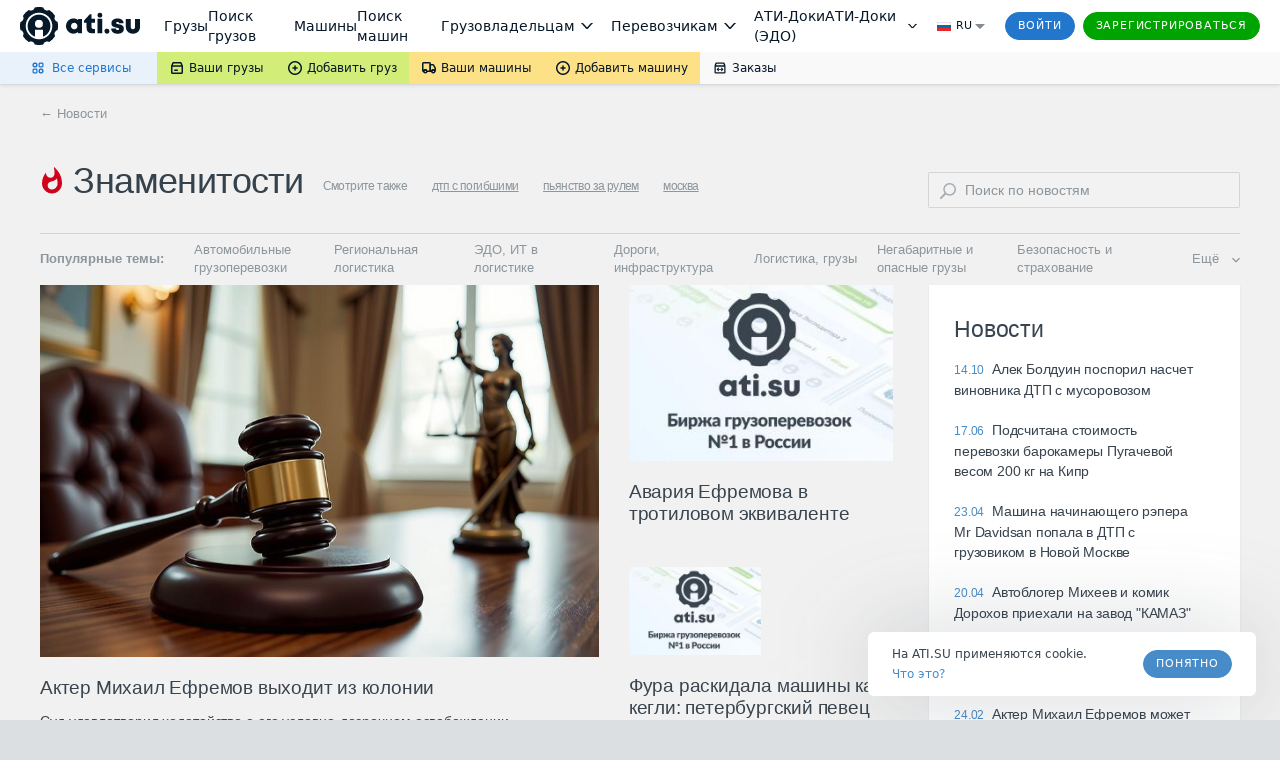

--- FILE ---
content_type: text/css
request_url: https://news.ati.su/frontend/theme.css
body_size: 14252
content:
@charset "UTF-8";
/* Здесь у нас хранятся только переменные!! */
* {
  box-sizing: border-box;
}

*:before,
*:after {
  box-sizing: border-box;
}

[role=button] {
  cursor: pointer;
}

img {
  vertical-align: middle;
}

figure {
  margin: 0;
}

/*! normalize.css v3.0.3 | MIT License | github.com/necolas/normalize.css */
/**
 * 1. Set default font family to sans-serif.
 * 2. Prevent iOS and IE text size adjust after device orientation change,
 *    without disabling user zoom.
 */
html {
  font-family: sans-serif;
  /* 1 */
  -ms-text-size-adjust: 100%;
  /* 2 */
  -webkit-text-size-adjust: 100%;
  /* 2 */
}

/**
 * Remove default margin.
 */
body {
  margin: 0;
}

/* HTML5 display definitions
   ========================================================================== */
/**
 * Correct `block` display not defined for any HTML5 element in IE 8/9.
 * Correct `block` display not defined for `details` or `summary` in IE 10/11
 * and Firefox.
 * Correct `block` display not defined for `main` in IE 11.
 */
article,
aside,
details,
figcaption,
figure,
footer,
header,
hgroup,
main,
menu,
nav,
section,
summary {
  display: block;
}

/**
 * 1. Correct `inline-block` display not defined in IE 8/9.
 * 2. Normalize vertical alignment of `progress` in Chrome, Firefox, and Opera.
 */
audio,
canvas,
progress,
video {
  display: inline-block;
  /* 1 */
  vertical-align: baseline;
  /* 2 */
}

/**
 * Prevent modern browsers from displaying `audio` without controls.
 * Remove excess height in iOS 5 devices.
 */
audio:not([controls]) {
  display: none;
  height: 0;
}

/**
 * Address `[hidden]` styling not present in IE 8/9/10.
 * Hide the `template` element in IE 8/9/10/11, Safari, and Firefox < 22.
 */
[hidden],
template {
  display: none;
}

/* Links
   ========================================================================== */
/**
 * Remove the gray background color from active links in IE 10.
 */
a {
  background-color: transparent;
}

/**
 * Improve readability of focused elements when they are also in an
 * active/hover state.
 */
a:active,
a:hover {
  outline: 0;
}

/* Text-level semantics
   ========================================================================== */
/**
 * Address styling not present in IE 8/9/10/11, Safari, and Chrome.
 */
abbr[title] {
  border-bottom: 1px dotted;
}

/**
 * Address style set to `bolder` in Firefox 4+, Safari, and Chrome.
 */
b,
strong {
  font-weight: bold;
}

/**
 * Address styling not present in Safari and Chrome.
 */
dfn {
  font-style: italic;
}

/**
 * Address variable `h1` font-size and margin within `section` and `article`
 * contexts in Firefox 4+, Safari, and Chrome.
 */
h1 {
  font-size: 2em;
  margin: 0.67em 0;
}

/**
 * Address styling not present in IE 8/9.
 */
mark {
  background: #ff0;
  color: #000;
}

/**
 * Address inconsistent and variable font size in all browsers.
 */
small {
  font-size: 80%;
}

/**
 * Prevent `sub` and `sup` affecting `line-height` in all browsers.
 */
sub,
sup {
  font-size: 75%;
  line-height: 0;
  position: relative;
  vertical-align: baseline;
}

sup {
  top: -0.5em;
}

sub {
  bottom: -0.25em;
}

/* Embedded content
   ========================================================================== */
/**
 * Remove border when inside `a` element in IE 8/9/10.
 */
img {
  border: 0;
}

/**
 * Correct overflow not hidden in IE 9/10/11.
 */
svg:not(:root) {
  overflow: hidden;
}

/* Grouping content
   ========================================================================== */
/**
 * Address margin not present in IE 8/9 and Safari.
 */
figure {
  margin: 1em 40px;
}

/**
 * Address differences between Firefox and other browsers.
 */
hr {
  -webkit-box-sizing: content-box;
  -moz-box-sizing: content-box;
  box-sizing: content-box;
  height: 0;
}

/**
 * Contain overflow in all browsers.
 */
pre {
  overflow: auto;
}

/**
 * Address odd `em`-unit font size rendering in all browsers.
 */
code,
kbd,
pre,
samp {
  font-family: monospace, monospace;
  font-size: 1em;
}

/* Forms
   ========================================================================== */
/**
 * Known limitation: by default, Chrome and Safari on OS X allow very limited
 * styling of `select`, unless a `border` property is set.
 */
/**
 * 1. Correct color not being inherited.
 *    Known issue: affects color of disabled elements.
 * 2. Correct font properties not being inherited.
 * 3. Address margins set differently in Firefox 4+, Safari, and Chrome.
 */
button,
input,
optgroup,
select,
textarea {
  color: inherit;
  /* 1 */
  font: inherit;
  /* 2 */
  margin: 0;
  /* 3 */
}

/**
 * Address `overflow` set to `hidden` in IE 8/9/10/11.
 */
button {
  overflow: visible;
}

/**
 * Address inconsistent `text-transform` inheritance for `button` and `select`.
 * All other form control elements do not inherit `text-transform` values.
 * Correct `button` style inheritance in Firefox, IE 8/9/10/11, and Opera.
 * Correct `select` style inheritance in Firefox.
 */
button,
select {
  text-transform: none;
}

/**
 * 1. Avoid the WebKit bug in Android 4.0.* where (2) destroys native `audio`
 *    and `video` controls.
 * 2. Correct inability to style clickable `input` types in iOS.
 * 3. Improve usability and consistency of cursor style between image-type
 *    `input` and others.
 */
button,
html input[type=button],
input[type=reset],
input[type=submit] {
  -webkit-appearance: button;
  /* 2 */
  cursor: pointer;
  /* 3 */
}

/**
 * Re-set default cursor for disabled elements.
 */
button[disabled],
html input[disabled] {
  cursor: default;
}

/**
 * Remove inner padding and border in Firefox 4+.
 */
button::-moz-focus-inner,
input::-moz-focus-inner {
  border: 0;
  padding: 0;
}

/**
 * Address Firefox 4+ setting `line-height` on `input` using `!important` in
 * the UA stylesheet.
 */
input {
  line-height: normal;
}

/**
 * It's recommended that you don't attempt to style these elements.
 * Firefox's implementation doesn't respect box-sizing, padding, or width.
 *
 * 1. Address box sizing set to `content-box` in IE 8/9/10.
 * 2. Remove excess padding in IE 8/9/10.
 */
input[type=checkbox],
input[type=radio] {
  -webkit-box-sizing: border-box;
  -moz-box-sizing: border-box;
  box-sizing: border-box;
  /* 1 */
  padding: 0;
  /* 2 */
}

/**
 * Fix the cursor style for Chrome's increment/decrement buttons. For certain
 * `font-size` values of the `input`, it causes the cursor style of the
 * decrement button to change from `default` to `text`.
 */
input[type=number]::-webkit-inner-spin-button,
input[type=number]::-webkit-outer-spin-button {
  height: auto;
}

/**
 * 1. Address `appearance` set to `searchfield` in Safari and Chrome.
 * 2. Address `box-sizing` set to `border-box` in Safari and Chrome.
 */
input[type=search] {
  -webkit-appearance: textfield;
  /* 1 */
  -webkit-box-sizing: content-box;
  -moz-box-sizing: content-box;
  box-sizing: content-box;
  /* 2 */
}

/**
 * Remove inner padding and search cancel button in Safari and Chrome on OS X.
 * Safari (but not Chrome) clips the cancel button when the search input has
 * padding (and `textfield` appearance).
 */
input[type=search]::-webkit-search-cancel-button,
input[type=search]::-webkit-search-decoration {
  -webkit-appearance: none;
}

/**
 * Define consistent border, margin, and padding.
 */
fieldset {
  border: 1px solid #c0c0c0;
  margin: 0 2px;
  padding: 0.35em 0.625em 0.75em;
}

/**
 * 1. Correct `color` not being inherited in IE 8/9/10/11.
 * 2. Remove padding so people aren't caught out if they zero out fieldsets.
 */
legend {
  border: 0;
  /* 1 */
  padding: 0;
  /* 2 */
}

/**
 * Remove default vertical scrollbar in IE 8/9/10/11.
 */
textarea {
  overflow: auto;
}

/**
 * Don't inherit the `font-weight` (applied by a rule above).
 * NOTE: the default cannot safely be changed in Chrome and Safari on OS X.
 */
optgroup {
  font-weight: bold;
}

/* Tables
   ========================================================================== */
/**
 * Remove most spacing between table cells.
 */
/*
На данный момент времени, необходимо это выключить, так как сайт ati.su сверстан с помощью таблиц и очень много изменений необходимо внести, чтобы разрешить строчки ниже :(

table {
  border-collapse: collapse;
  border-spacing: 0;
}


td,
th {
  padding: 0;
}
*/
/*
    12 column grid from bootstrap v3.3.6 with default settings
*/
.container {
  margin-right: auto;
  margin-left: auto;
  padding-left: 15px;
  padding-right: 15px;
}

@media screen and (max-width: 800px) {
  .is-mobile-hidden {
    display: none !important;
  }
}
@media screen and (min-width: 800px) {
  .is-mobile-shown {
    display: none !important;
  }
}
@media (min-width: 768px) {
  .container {
    width: 750px;
  }
}
@media (min-width: 992px) {
  .container {
    width: 970px;
  }
}
@media (min-width: 1200px) {
  .container {
    width: 1170px;
  }
}
.container-fluid {
  margin-right: auto;
  margin-left: auto;
  padding-left: 15px;
  padding-right: 15px;
}

.row {
  margin-left: -15px;
  margin-right: -15px;
}

.col-xs-1, .col-sm-1, .col-md-1, .col-lg-1, .col-xs-2, .col-sm-2, .col-md-2, .col-lg-2, .col-xs-3, .col-sm-3, .col-md-3, .col-lg-3, .col-xs-4, .col-sm-4, .col-md-4, .col-lg-4, .col-xs-5, .col-sm-5, .col-md-5, .col-lg-5, .col-xs-6, .col-sm-6, .col-md-6, .col-lg-6, .col-xs-7, .col-sm-7, .col-md-7, .col-lg-7, .col-xs-8, .col-sm-8, .col-md-8, .col-lg-8, .col-xs-9, .col-sm-9, .col-md-9, .col-lg-9, .col-xs-10, .col-sm-10, .col-md-10, .col-lg-10, .col-xs-11, .col-sm-11, .col-md-11, .col-lg-11, .col-xs-12, .col-sm-12, .col-md-12, .col-lg-12 {
  position: relative;
  min-height: 1px;
  padding-left: 15px;
  padding-right: 15px;
}

.col-xs-1, .col-xs-2, .col-xs-3, .col-xs-4, .col-xs-5, .col-xs-6, .col-xs-7, .col-xs-8, .col-xs-9, .col-xs-10, .col-xs-11, .col-xs-12 {
  float: left;
}

.col-xs-12 {
  width: 100%;
}

.col-xs-11 {
  width: 91.66666667%;
}

.col-xs-10 {
  width: 83.33333333%;
}

.col-xs-9 {
  width: 75%;
}

.col-xs-8 {
  width: 66.66666667%;
}

.col-xs-7 {
  width: 58.33333333%;
}

.col-xs-6 {
  width: 50%;
}

.col-xs-5 {
  width: 41.66666667%;
}

.col-xs-4 {
  width: 33.33333333%;
}

.col-xs-3 {
  width: 25%;
}

.col-xs-2 {
  width: 16.66666667%;
}

.col-xs-1 {
  width: 8.33333333%;
}

.col-xs-pull-12 {
  right: 100%;
}

.col-xs-pull-11 {
  right: 91.66666667%;
}

.col-xs-pull-10 {
  right: 83.33333333%;
}

.col-xs-pull-9 {
  right: 75%;
}

.col-xs-pull-8 {
  right: 66.66666667%;
}

.col-xs-pull-7 {
  right: 58.33333333%;
}

.col-xs-pull-6 {
  right: 50%;
}

.col-xs-pull-5 {
  right: 41.66666667%;
}

.col-xs-pull-4 {
  right: 33.33333333%;
}

.col-xs-pull-3 {
  right: 25%;
}

.col-xs-pull-2 {
  right: 16.66666667%;
}

.col-xs-pull-1 {
  right: 8.33333333%;
}

.col-xs-pull-0 {
  right: auto;
}

.col-xs-push-12 {
  left: 100%;
}

.col-xs-push-11 {
  left: 91.66666667%;
}

.col-xs-push-10 {
  left: 83.33333333%;
}

.col-xs-push-9 {
  left: 75%;
}

.col-xs-push-8 {
  left: 66.66666667%;
}

.col-xs-push-7 {
  left: 58.33333333%;
}

.col-xs-push-6 {
  left: 50%;
}

.col-xs-push-5 {
  left: 41.66666667%;
}

.col-xs-push-4 {
  left: 33.33333333%;
}

.col-xs-push-3 {
  left: 25%;
}

.col-xs-push-2 {
  left: 16.66666667%;
}

.col-xs-push-1 {
  left: 8.33333333%;
}

.col-xs-push-0 {
  left: auto;
}

.col-xs-offset-12 {
  margin-left: 100%;
}

.col-xs-offset-11 {
  margin-left: 91.66666667%;
}

.col-xs-offset-10 {
  margin-left: 83.33333333%;
}

.col-xs-offset-9 {
  margin-left: 75%;
}

.col-xs-offset-8 {
  margin-left: 66.66666667%;
}

.col-xs-offset-7 {
  margin-left: 58.33333333%;
}

.col-xs-offset-6 {
  margin-left: 50%;
}

.col-xs-offset-5 {
  margin-left: 41.66666667%;
}

.col-xs-offset-4 {
  margin-left: 33.33333333%;
}

.col-xs-offset-3 {
  margin-left: 25%;
}

.col-xs-offset-2 {
  margin-left: 16.66666667%;
}

.col-xs-offset-1 {
  margin-left: 8.33333333%;
}

.col-xs-offset-0 {
  margin-left: 0%;
}

@media (min-width: 768px) {
  .col-sm-1, .col-sm-2, .col-sm-3, .col-sm-4, .col-sm-5, .col-sm-6, .col-sm-7, .col-sm-8, .col-sm-9, .col-sm-10, .col-sm-11, .col-sm-12 {
    float: left;
  }

  .col-sm-12 {
    width: 100%;
  }

  .col-sm-11 {
    width: 91.66666667%;
  }

  .col-sm-10 {
    width: 83.33333333%;
  }

  .col-sm-9 {
    width: 75%;
  }

  .col-sm-8 {
    width: 66.66666667%;
  }

  .col-sm-7 {
    width: 58.33333333%;
  }

  .col-sm-6 {
    width: 50%;
  }

  .col-sm-5 {
    width: 41.66666667%;
  }

  .col-sm-4 {
    width: 33.33333333%;
  }

  .col-sm-3 {
    width: 25%;
  }

  .col-sm-2 {
    width: 16.66666667%;
  }

  .col-sm-1 {
    width: 8.33333333%;
  }

  .col-sm-pull-12 {
    right: 100%;
  }

  .col-sm-pull-11 {
    right: 91.66666667%;
  }

  .col-sm-pull-10 {
    right: 83.33333333%;
  }

  .col-sm-pull-9 {
    right: 75%;
  }

  .col-sm-pull-8 {
    right: 66.66666667%;
  }

  .col-sm-pull-7 {
    right: 58.33333333%;
  }

  .col-sm-pull-6 {
    right: 50%;
  }

  .col-sm-pull-5 {
    right: 41.66666667%;
  }

  .col-sm-pull-4 {
    right: 33.33333333%;
  }

  .col-sm-pull-3 {
    right: 25%;
  }

  .col-sm-pull-2 {
    right: 16.66666667%;
  }

  .col-sm-pull-1 {
    right: 8.33333333%;
  }

  .col-sm-pull-0 {
    right: auto;
  }

  .col-sm-push-12 {
    left: 100%;
  }

  .col-sm-push-11 {
    left: 91.66666667%;
  }

  .col-sm-push-10 {
    left: 83.33333333%;
  }

  .col-sm-push-9 {
    left: 75%;
  }

  .col-sm-push-8 {
    left: 66.66666667%;
  }

  .col-sm-push-7 {
    left: 58.33333333%;
  }

  .col-sm-push-6 {
    left: 50%;
  }

  .col-sm-push-5 {
    left: 41.66666667%;
  }

  .col-sm-push-4 {
    left: 33.33333333%;
  }

  .col-sm-push-3 {
    left: 25%;
  }

  .col-sm-push-2 {
    left: 16.66666667%;
  }

  .col-sm-push-1 {
    left: 8.33333333%;
  }

  .col-sm-push-0 {
    left: auto;
  }

  .col-sm-offset-12 {
    margin-left: 100%;
  }

  .col-sm-offset-11 {
    margin-left: 91.66666667%;
  }

  .col-sm-offset-10 {
    margin-left: 83.33333333%;
  }

  .col-sm-offset-9 {
    margin-left: 75%;
  }

  .col-sm-offset-8 {
    margin-left: 66.66666667%;
  }

  .col-sm-offset-7 {
    margin-left: 58.33333333%;
  }

  .col-sm-offset-6 {
    margin-left: 50%;
  }

  .col-sm-offset-5 {
    margin-left: 41.66666667%;
  }

  .col-sm-offset-4 {
    margin-left: 33.33333333%;
  }

  .col-sm-offset-3 {
    margin-left: 25%;
  }

  .col-sm-offset-2 {
    margin-left: 16.66666667%;
  }

  .col-sm-offset-1 {
    margin-left: 8.33333333%;
  }

  .col-sm-offset-0 {
    margin-left: 0%;
  }
}
@media (min-width: 992px) {
  .col-md-1, .col-md-2, .col-md-3, .col-md-4, .col-md-5, .col-md-6, .col-md-7, .col-md-8, .col-md-9, .col-md-10, .col-md-11, .col-md-12 {
    float: left;
  }

  .col-md-12 {
    width: 100%;
  }

  .col-md-11 {
    width: 91.66666667%;
  }

  .col-md-10 {
    width: 83.33333333%;
  }

  .col-md-9 {
    width: 75%;
  }

  .col-md-8 {
    width: 66.66666667%;
  }

  .col-md-7 {
    width: 58.33333333%;
  }

  .col-md-6 {
    width: 50%;
  }

  .col-md-5 {
    width: 41.66666667%;
  }

  .col-md-4 {
    width: 33.33333333%;
  }

  .col-md-3 {
    width: 25%;
  }

  .col-md-2 {
    width: 16.66666667%;
  }

  .col-md-1 {
    width: 8.33333333%;
  }

  .col-md-pull-12 {
    right: 100%;
  }

  .col-md-pull-11 {
    right: 91.66666667%;
  }

  .col-md-pull-10 {
    right: 83.33333333%;
  }

  .col-md-pull-9 {
    right: 75%;
  }

  .col-md-pull-8 {
    right: 66.66666667%;
  }

  .col-md-pull-7 {
    right: 58.33333333%;
  }

  .col-md-pull-6 {
    right: 50%;
  }

  .col-md-pull-5 {
    right: 41.66666667%;
  }

  .col-md-pull-4 {
    right: 33.33333333%;
  }

  .col-md-pull-3 {
    right: 25%;
  }

  .col-md-pull-2 {
    right: 16.66666667%;
  }

  .col-md-pull-1 {
    right: 8.33333333%;
  }

  .col-md-pull-0 {
    right: auto;
  }

  .col-md-push-12 {
    left: 100%;
  }

  .col-md-push-11 {
    left: 91.66666667%;
  }

  .col-md-push-10 {
    left: 83.33333333%;
  }

  .col-md-push-9 {
    left: 75%;
  }

  .col-md-push-8 {
    left: 66.66666667%;
  }

  .col-md-push-7 {
    left: 58.33333333%;
  }

  .col-md-push-6 {
    left: 50%;
  }

  .col-md-push-5 {
    left: 41.66666667%;
  }

  .col-md-push-4 {
    left: 33.33333333%;
  }

  .col-md-push-3 {
    left: 25%;
  }

  .col-md-push-2 {
    left: 16.66666667%;
  }

  .col-md-push-1 {
    left: 8.33333333%;
  }

  .col-md-push-0 {
    left: auto;
  }

  .col-md-offset-12 {
    margin-left: 100%;
  }

  .col-md-offset-11 {
    margin-left: 91.66666667%;
  }

  .col-md-offset-10 {
    margin-left: 83.33333333%;
  }

  .col-md-offset-9 {
    margin-left: 75%;
  }

  .col-md-offset-8 {
    margin-left: 66.66666667%;
  }

  .col-md-offset-7 {
    margin-left: 58.33333333%;
  }

  .col-md-offset-6 {
    margin-left: 50%;
  }

  .col-md-offset-5 {
    margin-left: 41.66666667%;
  }

  .col-md-offset-4 {
    margin-left: 33.33333333%;
  }

  .col-md-offset-3 {
    margin-left: 25%;
  }

  .col-md-offset-2 {
    margin-left: 16.66666667%;
  }

  .col-md-offset-1 {
    margin-left: 8.33333333%;
  }

  .col-md-offset-0 {
    margin-left: 0%;
  }
}
@media (min-width: 1200px) {
  .col-lg-1, .col-lg-2, .col-lg-3, .col-lg-4, .col-lg-5, .col-lg-6, .col-lg-7, .col-lg-8, .col-lg-9, .col-lg-10, .col-lg-11, .col-lg-12 {
    float: left;
  }

  .col-lg-12 {
    width: 100%;
  }

  .col-lg-11 {
    width: 91.66666667%;
  }

  .col-lg-10 {
    width: 83.33333333%;
  }

  .col-lg-9 {
    width: 75%;
  }

  .col-lg-8 {
    width: 66.66666667%;
  }

  .col-lg-7 {
    width: 58.33333333%;
  }

  .col-lg-6 {
    width: 50%;
  }

  .col-lg-5 {
    width: 41.66666667%;
  }

  .col-lg-4 {
    width: 33.33333333%;
  }

  .col-lg-3 {
    width: 25%;
  }

  .col-lg-2 {
    width: 16.66666667%;
  }

  .col-lg-1 {
    width: 8.33333333%;
  }

  .col-lg-pull-12 {
    right: 100%;
  }

  .col-lg-pull-11 {
    right: 91.66666667%;
  }

  .col-lg-pull-10 {
    right: 83.33333333%;
  }

  .col-lg-pull-9 {
    right: 75%;
  }

  .col-lg-pull-8 {
    right: 66.66666667%;
  }

  .col-lg-pull-7 {
    right: 58.33333333%;
  }

  .col-lg-pull-6 {
    right: 50%;
  }

  .col-lg-pull-5 {
    right: 41.66666667%;
  }

  .col-lg-pull-4 {
    right: 33.33333333%;
  }

  .col-lg-pull-3 {
    right: 25%;
  }

  .col-lg-pull-2 {
    right: 16.66666667%;
  }

  .col-lg-pull-1 {
    right: 8.33333333%;
  }

  .col-lg-pull-0 {
    right: auto;
  }

  .col-lg-push-12 {
    left: 100%;
  }

  .col-lg-push-11 {
    left: 91.66666667%;
  }

  .col-lg-push-10 {
    left: 83.33333333%;
  }

  .col-lg-push-9 {
    left: 75%;
  }

  .col-lg-push-8 {
    left: 66.66666667%;
  }

  .col-lg-push-7 {
    left: 58.33333333%;
  }

  .col-lg-push-6 {
    left: 50%;
  }

  .col-lg-push-5 {
    left: 41.66666667%;
  }

  .col-lg-push-4 {
    left: 33.33333333%;
  }

  .col-lg-push-3 {
    left: 25%;
  }

  .col-lg-push-2 {
    left: 16.66666667%;
  }

  .col-lg-push-1 {
    left: 8.33333333%;
  }

  .col-lg-push-0 {
    left: auto;
  }

  .col-lg-offset-12 {
    margin-left: 100%;
  }

  .col-lg-offset-11 {
    margin-left: 91.66666667%;
  }

  .col-lg-offset-10 {
    margin-left: 83.33333333%;
  }

  .col-lg-offset-9 {
    margin-left: 75%;
  }

  .col-lg-offset-8 {
    margin-left: 66.66666667%;
  }

  .col-lg-offset-7 {
    margin-left: 58.33333333%;
  }

  .col-lg-offset-6 {
    margin-left: 50%;
  }

  .col-lg-offset-5 {
    margin-left: 41.66666667%;
  }

  .col-lg-offset-4 {
    margin-left: 33.33333333%;
  }

  .col-lg-offset-3 {
    margin-left: 25%;
  }

  .col-lg-offset-2 {
    margin-left: 16.66666667%;
  }

  .col-lg-offset-1 {
    margin-left: 8.33333333%;
  }

  .col-lg-offset-0 {
    margin-left: 0%;
  }
}
.clearfix:before,
.clearfix:after,
.container:before,
.container:after,
.container-fluid:before,
.container-fluid:after,
.row:before,
.row:after {
  content: " ";
  display: table;
}

.clearfix:after,
.container:after,
.container-fluid:after,
.row:after {
  clear: both;
}

@-ms-viewport {
  width: device-width;
}
.visible-xs,
.visible-sm,
.visible-md,
.visible-lg {
  display: none !important;
}

.visible-xs-block,
.visible-xs-inline,
.visible-xs-inline-block,
.visible-sm-block,
.visible-sm-inline,
.visible-sm-inline-block,
.visible-md-block,
.visible-md-inline,
.visible-md-inline-block,
.visible-lg-block,
.visible-lg-inline,
.visible-lg-inline-block {
  display: none !important;
}

@media (max-width: 767px) {
  .visible-xs {
    display: block !important;
  }

  table.visible-xs {
    display: table !important;
  }

  tr.visible-xs {
    display: table-row !important;
  }

  th.visible-xs,
td.visible-xs {
    display: table-cell !important;
  }
}
@media (max-width: 767px) {
  .visible-xs-block {
    display: block !important;
  }
}
@media (max-width: 767px) {
  .visible-xs-inline {
    display: inline !important;
  }
}
@media (max-width: 767px) {
  .visible-xs-inline-block {
    display: inline-block !important;
  }
}
@media (min-width: 768px) and (max-width: 991px) {
  .visible-sm {
    display: block !important;
  }

  table.visible-sm {
    display: table !important;
  }

  tr.visible-sm {
    display: table-row !important;
  }

  th.visible-sm,
td.visible-sm {
    display: table-cell !important;
  }
}
@media (min-width: 768px) and (max-width: 991px) {
  .visible-sm-block {
    display: block !important;
  }
}
@media (min-width: 768px) and (max-width: 991px) {
  .visible-sm-inline {
    display: inline !important;
  }
}
@media (min-width: 768px) and (max-width: 991px) {
  .visible-sm-inline-block {
    display: inline-block !important;
  }
}
@media (min-width: 992px) and (max-width: 1199px) {
  .visible-md {
    display: block !important;
  }

  table.visible-md {
    display: table !important;
  }

  tr.visible-md {
    display: table-row !important;
  }

  th.visible-md,
td.visible-md {
    display: table-cell !important;
  }
}
@media (min-width: 992px) and (max-width: 1199px) {
  .visible-md-block {
    display: block !important;
  }
}
@media (min-width: 992px) and (max-width: 1199px) {
  .visible-md-inline {
    display: inline !important;
  }
}
@media (min-width: 992px) and (max-width: 1199px) {
  .visible-md-inline-block {
    display: inline-block !important;
  }
}
@media (min-width: 1200px) {
  .visible-lg {
    display: block !important;
  }

  table.visible-lg {
    display: table !important;
  }

  tr.visible-lg {
    display: table-row !important;
  }

  th.visible-lg,
td.visible-lg {
    display: table-cell !important;
  }
}
@media (min-width: 1200px) {
  .visible-lg-block {
    display: block !important;
  }
}
@media (min-width: 1200px) {
  .visible-lg-inline {
    display: inline !important;
  }
}
@media (min-width: 1200px) {
  .visible-lg-inline-block {
    display: inline-block !important;
  }
}
@media (max-width: 767px) {
  .hidden-xs {
    display: none !important;
  }
}
@media (min-width: 768px) and (max-width: 991px) {
  .hidden-sm {
    display: none !important;
  }
}
@media (min-width: 992px) and (max-width: 1199px) {
  .hidden-md {
    display: none !important;
  }
}
@media (min-width: 1200px) {
  .hidden-lg {
    display: none !important;
  }
}
.visible-print {
  display: none !important;
}

@media print {
  .visible-print {
    display: block !important;
  }

  table.visible-print {
    display: table !important;
  }

  tr.visible-print {
    display: table-row !important;
  }

  th.visible-print,
td.visible-print {
    display: table-cell !important;
  }
}
.visible-print-block {
  display: none !important;
}

@media print {
  .visible-print-block {
    display: block !important;
  }
}
.visible-print-inline {
  display: none !important;
}

@media print {
  .visible-print-inline {
    display: inline !important;
  }
}
.visible-print-inline-block {
  display: none !important;
}

@media print {
  .visible-print-inline-block {
    display: inline-block !important;
  }
}
@media print {
  .hidden-print {
    display: none !important;
  }
}
/* Typography */
.ati-h1,
.ati-h2,
.ati-h3,
.ati-h4,
.ati-h5,
.ati-h6 {
  color: rgba(6, 21, 34, 0.8);
  font-family: Verdana, sans-serif;
}
.ati-h1 small,
.ati-h1 .small,
.ati-h2 small,
.ati-h2 .small,
.ati-h3 small,
.ati-h3 .small,
.ati-h4 small,
.ati-h4 .small,
.ati-h5 small,
.ati-h5 .small,
.ati-h6 small,
.ati-h6 .small {
  color: #596e81;
  font-weight: 400;
}

.ati-h2,
.ati-h3,
.ati-h4,
.ati-h5,
.ati-h6 {
  font-weight: 600;
  line-height: 42px;
}

.ati-h1 {
  font-size: 36px;
  font-weight: 500;
  letter-spacing: -0.6px;
  line-height: 39px;
}
.ati-h1 small,
.ati-h1 .small {
  font-size: 16px;
  font-weight: 400;
  line-height: 24px;
}

.ati-h2 {
  font-size: 27px;
  letter-spacing: -0.22px;
}
.ati-h2 small,
.ati-h2 .small {
  font-size: 14px;
  line-height: 22px;
}

.ati-h3 {
  font-size: 23px;
  letter-spacing: -0.18px;
}
.ati-h3 small,
.ati-h3 .small {
  font-size: 13px;
  line-height: 21px;
}

.ati-h4 {
  font-size: 19px;
  letter-spacing: -0.15px;
}
.ati-h4 small,
.ati-h4 .small {
  font-size: 12px;
  line-height: 19px;
}

.ati-h5 {
  font-size: 17px;
  letter-spacing: -0.14px;
}
.ati-h5 small,
.ati-h5 .small {
  font-size: 12px;
  line-height: 19px;
}

.ati-h6 {
  font-size: 15px;
  letter-spacing: -0.12px;
}
.ati-h6 small,
.ati-h6 .small {
  font-size: 11px;
  line-height: 16px;
}

.text-left {
  text-align: left;
}

.text-right {
  text-align: right;
}

.text-center {
  text-align: center;
}

.text-justify {
  text-align: justify;
}

.text-nowrap {
  white-space: nowrap;
}

.text-lowercase {
  text-transform: lowercase;
}

.text-uppercase {
  text-transform: uppercase;
}

.text-capitalize {
  text-transform: capitalize;
}

.text-mark {
  padding: 2px 1px;
  background: #478cc8;
  color: white;
}

a {
  text-decoration: none;
  color: #478cc8;
}
a:hover {
  text-decoration: underline;
  color: #3a7bbf;
}
a:active {
  text-decoration: underline;
  color: #3167b5;
}
a.ati-external::after {
  content: "";
  margin-left: 5px;
  width: 9px;
  height: 9px;
  display: inline-block;
  vertical-align: 0;
  background: url("/assets/img/external-link.png") no-repeat left -9px;
  opacity: 0.8;
}
a.ati-external:hover::after {
  opacity: 1;
}
a.ati-external:active::after {
  opacity: 1;
  background-position: left -18px;
}

.ati-core-link-gray {
  text-decoration: underline;
  color: #8c969d;
}
.ati-core-link-gray.ati-external::after {
  background-position: left top;
  opacity: 1;
}
.ati-core-link-gray.ati-external:hover::after {
  background-position: left -9px;
}
.ati-core-link-gray.ati-external:active::after {
  background-position: left -18px;
}

.ati-core-link-underlined {
  text-decoration: underline;
}

.ati-core-link-pseudo {
  border-bottom: 1px dashed #478cc8;
}
.ati-core-link-pseudo:hover {
  text-decoration: none;
  border-bottom-style: solid;
  border-color: #3a7bbf;
}
.ati-core-link-pseudo:active {
  text-decoration: none;
  border-bottom-style: solid;
  border-color: #3167b5;
}

.ati-core-link-hint {
  border-bottom: 1px dotted #478cc8;
}
.ati-core-link-hint:hover {
  text-decoration: none;
  border-bottom-style: solid;
  border-color: #3a7bbf;
}
.ati-core-link-hint:active {
  text-decoration: none;
  border-bottom-style: solid;
  border-color: #3167b5;
}

.ati-core-link-preattention:hover,
.ati-core-link-preattention:active {
  color: #d0021b;
}

.ati-core-link-attention,
.ati-core-link-attention:hover,
.ati-core-link-attention:active {
  color: #d0021b;
  text-decoration: underline;
}

ul.ati-list {
  list-style: none;
  padding: 0;
  margin: 0;
}
ul.ati-list ul {
  list-style: none;
  padding: 0;
  margin: 0;
}
ul.ati-list li {
  padding-left: 1em;
  text-indent: -0.7em;
}
ul.ati-list li li {
  padding-left: 1.5em;
  text-indent: -0.7em;
}
ul.ati-list li li:before {
  content: "◦ ";
  color: #8c969d;
}
ul.ati-list li:before {
  content: "• ";
  color: #478cc8;
}

.ati-core-button {
  display: inline-block;
  vertical-align: middle;
  border-radius: 42px;
  border: 1px solid #478cc8;
  background-color: transparent;
  padding: 13px 28px;
  color: #478cc8;
  text-align: center;
  white-space: nowrap;
  font-family: Verdana, sans-serif;
  font-size: 12px;
  font-weight: 500;
  line-height: 12px;
  height: 42px;
  letter-spacing: 0.86px;
  text-transform: uppercase;
  text-decoration: none;
  /* Alternative sizes */
  /* Colors */
  /* Disabled */
  /* Link like */
  /* Split with a selector */
}
.ati-core-button.ati-primary, .ati-core-button:hover, .ati-core-button:active, .ati-core-button[disabled] {
  color: white;
  text-decoration: none;
}
.ati-core-button.ati-primary {
  background-color: #478cc8;
  color: white;
}
.ati-core-button:hover {
  background-color: #3a7bbf;
  border-color: #3a7bbf;
}
.ati-core-button:active {
  background-color: #3167b5;
  border-color: #3167b5;
}
.ati-core-button:focus {
  outline: none;
}
.ati-core-button.ati-small {
  height: 26px;
  line-height: 11px;
  padding: 7px 18px 8px 18px;
  font-size: 11px;
  letter-spacing: 0.5px;
}
.ati-core-button.ati-big {
  border-width: 2px;
  height: 48px;
  line-height: 19px;
  padding: 14px 48px 12px 48px;
  font-size: 19px;
  letter-spacing: 1.14px;
}
.ati-core-button.ati-green {
  color: #64b82a;
  border-color: #64b82a;
}
.ati-core-button.ati-green.ati-primary {
  background-color: #64b82a;
  color: white;
}
.ati-core-button.ati-green:hover {
  background-color: #55a120;
  border-color: #55a120;
  color: white;
}
.ati-core-button.ati-green:active {
  background-color: #3d7915;
  border-color: #3d7915;
  color: white;
}
.ati-core-button.ati-orange {
  color: #e6ba4d;
  border-color: #e6ba4d;
}
.ati-core-button.ati-orange.ati-primary {
  background-color: #e6ba4d;
  color: white;
}
.ati-core-button.ati-orange:hover {
  background-color: #dba92e;
  border-color: #dba92e;
  color: white;
}
.ati-core-button.ati-orange:active {
  background-color: #d09f23;
  border-color: #d09f23;
  color: white;
}
.ati-core-button[disabled], .ati-core-button[disabled]:hover, .ati-core-button[disabled]:active {
  background-color: #ccc;
  border-color: #ccc;
  color: #f1f1f1;
  cursor: not-allowed;
}
.ati-core-button.ati-link-like {
  text-transform: none;
  font-size: 13px;
  font-weight: 400;
  line-height: 13px;
  letter-spacing: 0;
}
.ati-core-button.ati-link-like:not(:hover):not(:active) {
  color: #478cc8;
  background: transparent;
  border-color: transparent;
}
.ati-core-button.ati-link-like:not(:hover):not(:active) > span {
  border-bottom: 1px dashed #478cc8;
}
.ati-core-button.ati-with-selector {
  border-radius: 40px 0 0 40px;
  margin-right: 1px;
  padding-right: 18px;
}
.ati-core-button.ati-selector {
  border-radius: 0 40px 40px 0;
  padding-left: 14px;
  padding-right: 20px;
  font-size: 20px;
}
.ati-core-button .ati-core-button-arrow-down {
  display: inline-block;
  vertical-align: middle;
  width: 0;
  height: 0;
  border-left: 7px solid transparent;
  border-right: 7px solid transparent;
  border-top: 7px solid white;
}

.ati-core-input {
  background-color: white;
  border: 1px solid #cfcece;
  border-radius: 2px;
  font-family: Verdana, sans-serif;
  font-size: 13px;
  line-height: 17px;
  font-weight: 400;
  padding: 8px 10px 5px 10px;
  height: 32px;
  color: rgba(6, 21, 34, 0.8);
}
.ati-core-input::placeholder, .ati-core-input-placeholder {
  color: #b8b8b8;
}
.ati-core-input:hover {
  border: 1px solid #8c969d;
}
.ati-core-input:focus {
  border: 1px solid #8c969d;
  box-shadow: 0 1px 2px rgba(0, 0, 0, 0.21);
  outline: none;
}
.ati-core-input[disabled] {
  background-color: #f1f1f1;
  border: 1px solid #ccc;
  color: #ccc;
  cursor: not-allowed;
}
.ati-core-input.is-error {
  background-color: #fff0f2;
  border: 1px solid #d0021b;
}

.ati-core-input-error {
  color: #d0021b;
  font-size: 12px;
}

.ati-core-select-wrapper {
  position: relative;
}
.ati-core-select-wrapper > select {
  padding-right: 25px;
  width: 100%;
  /* hacks to remove the arrow button */
  appearance: none;
  /* needs autoprefixer */
}
.ati-core-select-wrapper > select::-ms-expand {
  display: none;
}
.ati-core-select-wrapper::after {
  content: "";
  pointer-events: none;
  position: absolute;
  width: 0;
  height: 0;
  border-left: 5px solid transparent;
  border-right: 5px solid transparent;
  border-top: 5px solid #b8b8b8;
  right: 10px;
  top: 14px;
}
.ati-core-select-wrapper:hover::after {
  border-top-color: #8c969d;
}

.ati-core-checkbox input {
  display: none;
}
.ati-core-checkbox input + span {
  position: relative;
  vertical-align: top;
  font-family: Verdana, sans-serif;
  font-size: 13px;
  font-weight: 400;
  padding-left: 25px;
  color: rgba(6, 21, 34, 0.8);
}
.ati-core-checkbox input + span::before {
  /* checkbox */
  content: "";
  position: absolute;
  left: 0;
  top: -4px;
  width: 18px;
  height: 18px;
  display: inline-block;
  background-color: white;
  border: 1px solid #cfcece;
  border-radius: 2px;
  color: white;
}
.ati-core-checkbox input:checked + span::after {
  /* checkmark */
  content: "";
  position: absolute;
  width: 10px;
  height: 7px;
  top: 0px;
  left: 4px;
  border: 2px solid #fff;
  border-top: none;
  border-right: none;
  transform: rotate(-45deg);
  /* needs autoprefixer */
}
.ati-core-checkbox input + span:hover::before {
  background-color: #e7f0f8;
  border: 1px solid #cfcece;
}
.ati-core-checkbox input:checked + span::before {
  background: #478cc8;
  border: none;
}
.ati-core-checkbox input[disabled] + span::before {
  background-color: #f1f1f1;
  border: 1px solid #ccc;
}
.ati-core-checkbox input[disabled] + span {
  color: #b8b8b8;
  cursor: not-allowed;
}
.ati-core-checkbox input[disabled]:checked + span::before {
  background: #478cc8;
  border: none;
  opacity: 0.8;
}
.ati-core-checkbox.ati-small input + span {
  padding-left: 18px;
}
.ati-core-checkbox.ati-small input + span::before {
  width: 12px;
  height: 12px;
  top: -1px;
}
.ati-core-checkbox.ati-small input:checked + span::after {
  width: 6px;
  height: 4px;
  top: 2px;
  left: 3px;
  border-width: 1px;
}

.ati-core-radio input {
  display: none;
}
.ati-core-radio input + span {
  position: relative;
  vertical-align: top;
  font-family: Verdana, sans-serif;
  font-size: 13px;
  font-weight: 400;
  padding-left: 25px;
  color: rgba(6, 21, 34, 0.8);
}
.ati-core-radio input + span::before {
  /* checkbox */
  content: "";
  position: absolute;
  left: 0;
  top: -5px;
  width: 20px;
  height: 20px;
  display: inline-block;
  background-color: white;
  border: 1px solid #cfcece;
  border-radius: 10px;
  color: white;
}
.ati-core-radio input + span:hover::before {
  background-color: #e7f0f8;
  border: 1px solid #cfcece;
}
.ati-core-radio input:checked + span::before,
.ati-core-radio input[disabled]:checked + span::before {
  background: white;
  border: 6px solid #478cc8;
}
.ati-core-radio input[disabled] + span::before {
  background-color: #f1f1f1;
  border: 1px solid #ccc;
}
.ati-core-radio input[disabled] + span {
  color: #b8b8b8;
  cursor: not-allowed;
}
.ati-core-radio input[disabled]:checked + span::before {
  opacity: 0.8;
}
.ati-core-radio.ati-small input + span {
  padding-left: 18px;
}
.ati-core-radio.ati-small input + span::before {
  width: 12px;
  height: 12px;
  top: -1px;
  border-radius: 6px;
}
.ati-core-radio.ati-small input:checked + span::before,
.ati-core-radio.ati-small input[disabled]:checked + span::before {
  border-width: 3px;
}

.ati-core-more-button {
  display: block;
  width: 100%;
  padding: 13px;
  background: #f1f1f1;
  font-size: 13px;
  line-height: 13px;
  font-family: Verdana, sans-serif;
  font-weight: 400;
  color: #8c969d;
  text-decoration: none;
  text-align: center;
}
.ati-core-more-button:hover {
  background: #b8b8b8;
  color: #596e81;
  text-decoration: none;
}

.ati-core-add-button {
  display: block;
  width: 100%;
  font-family: Verdana, sans-serif;
  font-size: 12px;
  font-weight: 400;
  letter-spacing: 1px;
  color: #8c969d;
  border: 2px dashed #b8b8b8;
  border-radius: 2px;
  text-decoration: none;
  text-align: center;
  text-transform: uppercase;
  line-height: 44px;
}
.ati-core-add-button:hover {
  background: #478cc8;
  border-style: solid;
  border-color: #478cc8;
  text-decoration: none;
  color: white;
}

.ati-core-close-button {
  display: inline-block;
  position: relative;
  vertical-align: middle;
  width: 28px;
  height: 28px;
  border: none;
  background: none;
  color: transparent;
  outline: none;
}
.ati-core-close-button::after {
  content: "";
  position: absolute;
  border-top: 4px solid #949a9f;
  width: 36px;
  left: -4px;
  top: 12px;
  transform: rotate(45deg);
}
.ati-core-close-button::before {
  content: "";
  position: absolute;
  border-top: 4px solid #949a9f;
  width: 36px;
  left: -4px;
  top: 12px;
  transform: rotate(-45deg);
}
.ati-core-close-button:hover {
  color: transparent;
}
.ati-core-close-button:hover::before {
  border-color: rgba(6, 21, 34, 0.8);
}
.ati-core-close-button:hover::after {
  border-color: rgba(6, 21, 34, 0.8);
}

.ati-core-previous-button {
  display: inline-block;
  position: relative;
  vertical-align: middle;
  height: 25px;
  width: 15px;
  border: none;
  background: none;
  color: transparent;
  outline: none;
}
.ati-core-previous-button::after {
  content: "";
  border-left: 4px solid #949a9f;
  border-top: 4px solid #949a9f;
  width: 18px;
  height: 18px;
  position: absolute;
  left: 3px;
  top: 3px;
  transform: rotate(-45deg);
}
.ati-core-previous-button:hover {
  color: transparent;
}
.ati-core-previous-button:hover::after {
  border-color: rgba(6, 21, 34, 0.8);
}

.ati-core-next-button {
  display: inline-block;
  position: relative;
  vertical-align: middle;
  height: 25px;
  width: 15px;
  border: none;
  background: none;
  color: transparent;
  outline: none;
}
.ati-core-next-button::after {
  content: "";
  border-right: 4px solid #949a9f;
  border-top: 4px solid #949a9f;
  width: 18px;
  height: 18px;
  position: absolute;
  right: 3px;
  top: 3px;
  transform: rotate(45deg);
}
.ati-core-next-button:hover {
  color: transparent;
}
.ati-core-next-button:hover::after {
  border-color: rgba(6, 21, 34, 0.8);
}

.ati-core-tooltip {
  display: block;
  background-color: rgba(29, 47, 62, 0.8);
  color: white;
  font-family: Lato;
  font-size: 11px;
  font-weight: 400;
  line-height: 13px;
  padding: 10px;
  position: relative;
  border-radius: 2px;
  text-align: center;
  max-width: 300px;
}
.ati-core-tooltip a,
.ati-core-tooltip a:hover a:active {
  color: white;
  text-decoration: underline;
}
.ati-core-tooltip::after {
  content: "";
  width: 0;
  height: 0;
  position: absolute;
}
.ati-core-tooltip.ati-down::after {
  top: 100%;
  left: 50%;
  margin-left: -2px;
  border-left: 4px solid transparent;
  border-right: 4px solid transparent;
  border-top: 4px solid rgba(29, 47, 62, 0.8);
}
.ati-core-tooltip.ati-up::after {
  bottom: 100%;
  left: 50%;
  margin-left: -2px;
  border-left: 4px solid transparent;
  border-right: 4px solid transparent;
  border-bottom: 4px solid rgba(29, 47, 62, 0.8);
}
.ati-core-tooltip.ati-left::after {
  top: 50%;
  right: 100%;
  margin-top: -2px;
  border-top: 4px solid transparent;
  border-bottom: 4px solid transparent;
  border-right: 4px solid rgba(29, 47, 62, 0.8);
}
.ati-core-tooltip.ati-right::after {
  top: 50%;
  left: 100%;
  margin-top: -2px;
  border-top: 4px solid transparent;
  border-bottom: 4px solid transparent;
  border-left: 4px solid rgba(29, 47, 62, 0.8);
}

.ati-core-backdrop {
  background: rgba(6, 21, 34, 0.8);
  position: fixed;
  left: 0;
  top: 0;
  right: 0;
  bottom: 0;
}

.ati-core-popup {
  border-radius: 6px;
  box-shadow: 0 2px 10px rgba(0, 0, 0, 0.85);
  overflow: hidden;
  position: relative;
}
.ati-core-popup > .ati-core-close-button {
  position: absolute;
  right: 30px;
  top: 30px;
  z-index: 1;
}

.ati-core-popup-header {
  color: rgba(6, 21, 34, 0.8);
  font-family: Verdana, sans-serif;
  font-size: 25px;
  font-weight: 600;
  letter-spacing: -0.24px;
  line-height: 42px;
  margin-top: 0;
  margin-bottom: 20px;
}

.ati-core-popup-content {
  background: white;
  padding: 30px;
}

.ati-core-popup-actions {
  background-color: #f1f1f1;
  padding: 30px;
}
.ati-core-popup-actions .ati-core-button:not(:last-child) {
  margin-right: 10px;
}

.ati-core-page-message {
  width: 100%;
  font-size: 17px;
  line-height: 20px;
  color: white;
  padding: 32px 32px 30px 32px;
  text-align: center;
}
.ati-core-page-message.ati-success {
  background: #64b82a;
}
.ati-core-page-message.ati-info {
  background: #478cc8;
}
.ati-core-page-message.ati-alert {
  background: #e6ba4d;
}

.ati-core-tabs {
  margin: 0;
  padding: 0;
  border-bottom: 2px solid #ccc;
  font-size: 16px;
}
.ati-core-tabs > li {
  display: inline-block;
  margin-right: 10px;
}
.ati-core-tabs > li.is-active .ati-core-tab-counter {
  font-weight: normal;
}
.ati-core-tabs > li.is-active .ati-core-tab-link {
  font-weight: bolder;
  border-bottom: 5px solid #478cc8;
  color: rgba(6, 21, 34, 0.8);
}
.ati-core-tabs > li.is-active .ati-core-tab-link:hover .ati-core-tab-counter {
  color: #8c969d;
}

.ati-core-tab-link {
  color: #596e81;
  padding: 20px;
  text-decoration: none;
  display: block;
}
.ati-core-tab-link:hover {
  color: #3a7bbf;
  text-decoration: none;
}
.ati-core-tab-link:hover .ati-core-tab-counter {
  color: #3a7bbf;
}
.ati-core-tab-link:hover .ati-core-tab-counter.ati-unseen {
  color: white;
}

.ati-core-tab-counter {
  display: inline-block;
  margin-left: 2px;
  color: #8c969d;
}
.ati-core-tab-counter.ati-unseen {
  background: #d0021b;
  color: white;
  border-radius: 11px;
  padding: 3px 10px 2px 10px;
  font-size: 13px;
  line-height: 13px;
  font-weight: bolder;
}

.ati-core-pagination {
  font-size: 15px;
}
.ati-core-pagination > *:not(:last-child) {
  margin-right: 10px;
}
.ati-core-pagination a {
  text-decoration: underline;
}
.ati-core-pagination small {
  font-size: 12px;
  color: #b8b8b8;
}
.ati-core-pagination input {
  width: 3.5em;
  padding-left: 0;
  padding-right: 0;
  text-align: center;
  font-size: 15px;
}

.ati-core-breadcrumbs {
  list-style: none;
  margin: 0;
  padding: 0;
  color: #b8b8b8;
  font-size: 13px;
  line-height: 17px;
}
.ati-core-breadcrumbs > li {
  display: inline;
}
.ati-core-breadcrumbs > li:not(:last-child)::after {
  content: " → ";
}
.ati-core-breadcrumbs a {
  color: #b8b8b8;
  text-decoration: none;
}
.ati-core-breadcrumbs a:hover {
  color: #3a7bbf;
  text-decoration: underline;
}

@font-face {
  font-family: "uikit-icons";
  src: url("/assets/fonts/uikit-icons.eot");
  src: url("/assets/fonts/uikit-icons.eot?#iefix") format("eot"), url("/assets/fonts/uikit-icons.woff2") format("woff2"), url("/assets/fonts/uikit-icons.woff") format("woff"), url("/assets/fonts/uikit-icons.ttf") format("truetype"), url("/assets/fonts/uikit-icons.svg#uikit-icons") format("svg");
  font-weight: normal;
  font-style: normal;
}
.uikit-icon:before {
  display: inline-block;
  font-family: "uikit-icons";
  font-style: normal;
  font-weight: normal;
  line-height: 1;
  -webkit-font-smoothing: antialiased;
  -moz-osx-font-smoothing: grayscale;
}

.uikit-icon-lg {
  font-size: 1.3333333333em;
  line-height: 0.75em;
  vertical-align: -15%;
}

.uikit-icon-2x {
  font-size: 2em;
}

.uikit-icon-3x {
  font-size: 3em;
}

.uikit-icon-4x {
  font-size: 4em;
}

.uikit-icon-5x {
  font-size: 5em;
}

.uikit-icon-fw {
  width: 1.2857142857em;
  text-align: center;
}

.uikit-icon-alert:before {
  content: "\ea01";
}

.uikit-icon-arrow-left-bold:before {
  content: "\ea02";
}

.uikit-icon-arrow-right-bold:before {
  content: "\ea03";
}

.uikit-icon-attachment:before {
  content: "\ea04";
}

.uikit-icon-block:before {
  content: "\ea05";
}

.uikit-icon-bold:before {
  content: "\ea06";
}

.uikit-icon-cargo:before {
  content: "\ea07";
}

.uikit-icon-cash:before {
  content: "\ea08";
}

.uikit-icon-charts:before {
  content: "\ea09";
}

.uikit-icon-check-all:before {
  content: "\ea0a";
}

.uikit-icon-check-bold:before {
  content: "\ea0b";
}

.uikit-icon-check-thin:before {
  content: "\ea0c";
}

.uikit-icon-close:before {
  content: "\ea0d";
}

.uikit-icon-cog:before {
  content: "\ea0e";
}

.uikit-icon-comment:before {
  content: "\ea0f";
}

.uikit-icon-copy:before {
  content: "\ea10";
}

.uikit-icon-doc:before {
  content: "\ea11";
}

.uikit-icon-download-bold:before {
  content: "\ea12";
}

.uikit-icon-download-thin:before {
  content: "\ea13";
}

.uikit-icon-edit-box:before {
  content: "\ea14";
}

.uikit-icon-edit:before {
  content: "\ea15";
}

.uikit-icon-human:before {
  content: "\ea16";
}

.uikit-icon-humans:before {
  content: "\ea17";
}

.uikit-icon-italic:before {
  content: "\ea18";
}

.uikit-icon-list:before {
  content: "\ea19";
}

.uikit-icon-lock:before {
  content: "\ea1a";
}

.uikit-icon-logo-big:before {
  content: "\ea1b";
}

.uikit-icon-logo-medium:before {
  content: "\ea1c";
}

.uikit-icon-logo-small:before {
  content: "\ea1d";
}

.uikit-icon-mail:before {
  content: "\ea1e";
}

.uikit-icon-map-pin:before {
  content: "\ea1f";
}

.uikit-icon-new:before {
  content: "\ea20";
}

.uikit-icon-none:before {
  content: "\ea21";
}

.uikit-icon-plus-solid:before {
  content: "\ea22";
}

.uikit-icon-preloader:before {
  content: "\ea23";
}

.uikit-icon-print:before {
  content: "\ea24";
}

.uikit-icon-protect:before {
  content: "\ea25";
}

.uikit-icon-question-out:before {
  content: "\ea26";
}

.uikit-icon-question-solid:before {
  content: "\ea27";
}

.uikit-icon-refresh:before {
  content: "\ea28";
}

.uikit-icon-requisites:before {
  content: "\ea29";
}

.uikit-icon-smile:before {
  content: "\ea2a";
}

.uikit-icon-star:before {
  content: "\ea2b";
}

.uikit-icon-timer-out:before {
  content: "\ea2c";
}

.uikit-icon-timer-solid:before {
  content: "\ea2d";
}

.uikit-icon-trailer:before {
  content: "\ea2e";
}

.uikit-icon-trash:before {
  content: "\ea2f";
}

.uikit-icon-truck:before {
  content: "\ea30";
}

.uikit-icon-underline:before {
  content: "\ea31";
}

.uikit-icon-upload-bold:before {
  content: "\ea32";
}

.uikit-icon-upload-thin:before {
  content: "\ea33";
}

.uikit-icon-van:before {
  content: "\ea34";
}

.uikit-icon-wagon:before {
  content: "\ea35";
}

.ati-core-header {
  background-color: white;
  height: 54px;
  line-height: 52px;
  border-bottom: 2px solid #d9dde0;
  box-shadow: 0 2px 14px rgba(0, 0, 0, 0.08);
}
.ati-core-header .ati-core-brand {
  display: inline-block;
  position: inherit;
  margin-left: 20px;
  margin-right: 30px;
}
.ati-core-header .ati-core-global-nav {
  display: inline-block;
  font-size: 12px;
  font-weight: 400;
  margin-left: 250px;
}
.ati-core-header .ati-core-global-nav ul {
  margin: 0;
  padding: 0;
}
.ati-core-header .ati-core-global-nav li {
  display: inline-block;
  list-style: none;
  text-transform: uppercase;
  color: #344b5d;
  letter-spacing: 0.5px;
  opacity: 0.5;
}
.ati-core-header .ati-core-global-nav li:hover {
  opacity: 1;
}
.ati-core-header .ati-core-global-nav a {
  color: #344b5d;
  display: block;
  text-decoration: none;
  padding: 0 12px;
}
@media screen and (max-width: 800px) {
  .ati-core-header .ati-core-global-nav {
    width: 100%;
    margin-left: 0px;
  }
  .ati-core-header .ati-core-global-nav label {
    position: fixed;
    right: 26px;
    top: 0px;
  }
  .ati-core-header .ati-core-global-nav ul {
    position: static;
    display: none;
    text-align: center;
  }
  .ati-core-header .ati-core-global-nav li {
    margin-bottom: -1px;
    border: 1px solid #d9dde0;
  }
  .ati-core-header .ati-core-global-nav li:hover {
    background-color: #d9dde0;
  }
  .ati-core-header .ati-core-global-nav ul li, .ati-core-header .ati-core-global-nav li a {
    width: 100%;
  }
  .ati-core-header .ati-core-global-nav input[type=checkbox] ~ label {
    height: 54px;
    width: 54px;
    background-image: url("/assets/img/ovals-light.svg");
    background-repeat: no-repeat;
    background-position: center;
  }
  .ati-core-header .ati-core-global-nav input[type=checkbox]:checked ~ label {
    height: 54px;
    width: 54px;
    background-color: #d9dde0;
    background-image: url("/assets/img/ovals-bright.svg");
    background-repeat: no-repeat;
    background-position: center;
  }
  .ati-core-header .ati-core-global-nav input[type=checkbox]:checked ~ #ati-main-header-menu {
    top: 54px;
    width: 100%;
    display: block;
    position: fixed;
    background-color: white;
  }
}
.ati-core-header .ati-core-global-nav input[type=checkbox] {
  display: none;
}

.ati-core-footer {
  background-color: #b9bfc3;
  color: #d9dde1;
  padding: 29px 20px;
  box-sizing: border-box;
  font-size: 12px;
  overflow: auto;
}
.ati-core-footer .language-switcher {
  height: 16px;
  padding-bottom: 15px;
  padding-top: 26px;
}
.ati-core-footer .language-switcher .language-switcher-holder a {
  width: 23px;
  height: 16px;
  color: #eaedf0;
  font-family: Verdana;
  font-size: 12px;
  font-weight: 400;
  line-height: 16px;
}
.ati-core-footer .language-switcher .language-switcher-holder a.ru {
  background: url(http://aii.su/images/Footer/RUS.svg) no-repeat;
  padding: 1px 19px 1px 26px;
  background-size: 20px 13px;
}
.ati-core-footer .language-switcher .language-switcher-holder a.en {
  background: url(http://aii.su/images/Footer/ENG.svg) no-repeat;
  padding: 1px 0 3px 26px;
  background-size: 20px 13px;
}
.ati-core-footer nav {
  float: left;
  line-height: 15px;
  padding: 0;
}
@media (min-width: 1100px) {
  .ati-core-footer nav {
    width: 20%;
  }
  .ati-core-footer nav.ati-legal {
    height: 151px;
  }
}
@media (max-width: 1100px) {
  .ati-core-footer nav {
    margin-bottom: 20px;
  }
  .ati-core-footer nav.ati-legal {
    height: 315px;
  }
}
@media (max-width: 768px) {
  .ati-core-footer nav.ati-legal {
    height: 100px;
  }
}
.ati-core-footer nav h3 {
  color: #596e81;
  font-size: 12px;
  font-weight: 500;
  letter-spacing: 0.5px;
  line-height: 16px;
  text-transform: uppercase;
  margin-bottom: 15px;
  margin-top: 5px;
}
.ati-core-footer nav li {
  margin-top: 10px;
}
.ati-core-footer nav a {
  padding-top: 2px;
  padding-bottom: 2px;
  color: #eaedf0;
  line-height: 15px;
}
.ati-core-footer nav a:hover {
  text-decoration: underline;
  color: white;
}
.ati-core-footer ul {
  list-style: none;
  padding: 0;
  margin: 0;
}
.ati-core-footer .ati-legal {
  position: relative;
}
.ati-core-footer .ati-legal .ati-legal-text {
  position: absolute;
  bottom: 0;
  font-size: 11px;
}
.ati-core-footer .ati-legal .ati-legal-text a {
  color: #d9dde1;
}
.ati-core-footer .ati-legal .ati-legal-text span {
  display: block;
}
.ati-core-footer .ati-core-footer-dates {
  position: absolute;
  font-size: 11px;
  font-weight: 700;
  bottom: 0;
}
.ati-core-footer .ati-core-footer-copyright {
  margin-top: 8px;
  color: #d9dde1;
  font-size: 11px;
  font-weight: 400;
}
.ati-core-footer .ati-core-footer-faq {
  display: block;
  margin-top: 12px;
}
.ati-core-footer .ati-core-footer-ask-question {
  text-align: center;
  display: block;
  width: 185px;
  padding: 10px 0;
  border-radius: 40px;
  margin: 13px 0 15px 0;
  background-color: transparent;
  color: inherit;
  border: 1px solid #d9dde1;
  font-size: 13px;
}
.ati-core-footer .ati-core-footer-ask-question:hover {
  text-decoration: none;
  color: #8c969d;
  background-color: #ffffff;
  border-color: #ffffff;
}
.ati-core-footer .ati-link-distancer {
  background: url("/assets/img/footer/distancer.svg") left center no-repeat;
  padding-left: 17px;
}
.ati-core-footer .ati-link-boards {
  background: url("/assets/img/footer/boards.svg") left center no-repeat;
  padding-left: 17px;
}
.ati-core-footer .ati-link-api {
  background: url("/assets/img/footer/api.svg") left center no-repeat;
  padding-left: 17px;
}
.ati-core-footer .ati-link-contragents {
  background: url("/assets/img/footer/check-contragent.svg") left center no-repeat;
  padding-left: 17px;
}
.ati-core-footer .ati-link-trafficlight {
  background: url("/assets/img/footer/trafficlight.svg") left center no-repeat;
  padding-left: 17px;
}
.ati-core-footer .ati-link-insurance {
  background: url("/assets/img/footer/insurance.svg") left center no-repeat;
  padding-left: 17px;
}

#ati-core-kit-footer-legal-notices.ati-core-popup-holder {
  display: none;
  position: fixed;
  top: 0;
  right: 0;
  bottom: 0;
  left: 0;
  z-index: 100000;
}
#ati-core-kit-footer-legal-notices.ati-core-popup-holder .ati-core-backdrop {
  display: block;
  background: rgba(6, 21, 34, 0.8);
}
#ati-core-kit-footer-legal-notices.ati-core-popup-holder .ati-core-popup {
  height: 640px;
  width: 640px;
  top: 0;
  left: 0;
  right: 0;
  bottom: 0;
  margin: auto;
  position: absolute;
  padding: 0;
  padding-top: 195px;
  background-image: url("/assets/img/footer/legal_background.png");
  background-position: 0 0;
  background-repeat: no-repeat;
  border-radius: 6px;
  box-shadow: 0 2px 10px rgba(0, 0, 0, 0.85);
  overflow-y: hidden;
}
#ati-core-kit-footer-legal-notices.ati-core-popup-holder .ati-core-popup .ati-core-close-button {
  display: block;
}
#ati-core-kit-footer-legal-notices.ati-core-popup-holder .ati-core-popup-header {
  line-height: 34px;
  color: rgba(6, 21, 34, 0.8);
  font-size: 25px;
  font-weight: 500;
  margin-bottom: 20px;
  letter-spacing: -0.24px;
}
#ati-core-kit-footer-legal-notices.ati-core-popup-holder .ati-core-popup-header span {
  display: inline-block;
}
#ati-core-kit-footer-legal-notices.ati-core-popup-holder .ati-core-popup-content {
  padding: 30px 30px 45px;
  background: white;
}
#ati-core-kit-footer-legal-notices.ati-core-popup-holder .ati-core-popup-content p {
  color: rgba(6, 21, 35, 0.8);
  line-height: 27px;
  margin-bottom: 26px;
  font-size: 16px;
  font-weight: 400;
}

.nomargin {
  margin: 0px;
}

.pl0 {
  padding-left: 0px;
}

.hidden {
  display: none !important;
}

.underlined {
  border-bottom: 1px solid #b8b8b8;
  padding-bottom: 15px;
  margin-bottom: 15px;
}

.image-block {
  width: 100%;
  padding-bottom: 40px;
}
.image-block span {
  font-size: 12px;
  font-weight: 400;
  line-height: 23px;
}
.image-block .image-title {
  color: #39444f;
}
.image-block .image-subtitle {
  color: #b8b8b8;
}

.ati-core-footer {
  position: relative;
}

.ati-core-header {
  position: fixed;
  left: 0;
  top: 0;
  right: 0;
  min-width: 800px;
  z-index: 5000;
  background-color: #ffffff;
  border-bottom: 2px solid #d9dde0;
  box-shadow: 0 2px 14px rgba(0, 0, 0, 0.08);
  box-sizing: initial;
}
@media screen and (max-width: 800px) {
  .ati-core-header input[type=checkbox]:checked + label {
    height: 54px;
    width: 54px;
    background-color: #d9dde0;
    background-image: url("/assets/img/ovals-bright.svg");
    background-repeat: no-repeat;
    background-position: center;
  }
}
.ati-core-header #ati-main-header-menu.displaying {
  top: 54px;
  width: 100%;
  display: block;
  position: fixed;
  background-color: white;
}

.ati-content-section {
  min-height: 100vh;
  background-color: #f1f1f1;
}
.ati-content-section h1.tag-page-header {
  width: 100%;
  overflow-y: hidden;
  margin: 8px 0 30px;
}
.ati-content-section h1.tag-page-header a.rubric-minor-tag {
  color: #8c969d;
  font-size: 12px;
  font-weight: 400;
  vertical-align: baseline;
  margin-right: 0;
  margin-left: 15px;
  display: inline-block;
}
.ati-content-section h1.tag-page-header a.rubric-minor-tag:hover {
  color: #3a7bbf;
}
.ati-content-section h1.tag-page-header .tag-page-header-text {
  display: inline-block;
  overflow: hidden;
  text-overflow: ellipsis;
  word-wrap: break-word;
  white-space: nowrap;
  max-width: 50%;
  vertical-align: middle;
}
.ati-content-section h1.tag-page-header .tag-page-header-text::first-letter {
  text-transform: uppercase;
}
.ati-content-section h1.tag-page-header .tag-header-icon {
  border: none;
  margin-right: 0;
  vertical-align: middle;
}
.ati-content-section h1.tag-page-header .tag-header-icon img {
  height: 28px;
  width: 24px;
  margin-top: -6px;
}
.ati-content-section h1.tag-page-header .rubric-minor-tags-tip {
  color: #8c969d;
  font-size: 12px;
  font-weight: 400;
  vertical-align: baseline;
  margin-left: 10px;
}
.ati-content-section h1.tag-page-header .rubric-minor-tags {
  max-width: calc(50% - 36px);
  height: 26px;
  display: inline-block;
  overflow: hidden;
}

.ati-content {
  padding-top: 30px;
  color: #39444f;
}
.ati-content img {
  width: 100%;
}
.ati-content .content-header small {
  color: #b8b8b8;
  font-size: 15px;
  font-weight: 400;
  line-height: 23px;
}
.ati-content .content-header .printable {
  margin-left: 10px;
  text-decoration: none;
}
.ati-content .content-header .printable i {
  margin-right: 5px;
}
.ati-content p.ati-content-tldr {
  font-size: 22px;
  font-weight: 400;
  line-height: 32px;
}
.ati-content p {
  font-size: 16px;
  font-weight: 400;
  line-height: 23px;
}
.ati-content .content-footer {
  margin-top: 40px;
}
.ati-content .content-footer .tags {
  color: #b8b8b8;
}
.ati-content .content-footer .tags .tag {
  font-size: 12px;
  font-weight: 400;
  line-height: 17px;
}
.ati-content .content-footer .views {
  text-align: center;
  padding-top: 15px;
  color: #8c969d;
  font-size: 12px;
  font-weight: 400;
  line-height: 17px;
}
.ati-content .forum .uikit-icon {
  font-size: 13px;
  margin-right: 2px;
  margin-left: 8px;
  vertical-align: sub;
}
.ati-content .social-buttons .social-network {
  float: right;
  width: 32px;
  margin-left: 5px;
  margin-right: 5px;
}
.ati-content .social-buttons .social-network .social-interactions-number {
  width: 100%;
  text-align: center;
  color: #9b9b9b;
  min-height: 15px;
  font-size: 13px;
  font-weight: 400;
  line-height: 15px;
}
.ati-content .tile .tile-summary {
  font-size: 18px;
}
.ati-content .tile-mini h3 {
  font-weight: normal;
}
.ati-content .tile-mini .video-preview {
  width: 50%;
}
.ati-content .tile-mini .video-preview img {
  width: 100%;
}
.ati-content .tile-mini > img {
  width: 50%;
}
@media (max-width: 650px) {
  .ati-content .tile-mini .video-preview {
    width: 100%;
  }
}
.ati-content .middle-banner {
  margin-bottom: 60px;
  margin-top: 40px;
}
.ati-content .content-bottom .ati-h2 {
  line-height: normal;
}
.ati-content .content-bottom .icon {
  height: 26px;
  margin-top: -2px;
  width: 26px;
  vertical-align: top;
}
.ati-content .content-bottom .news-bottom-theme {
  color: #8c969d;
  font-size: 15px;
  font-weight: 400;
  line-height: 25px;
}
.ati-content .content-bottom .news-header {
  color: #39444f;
  font-size: 20px;
  font-weight: 700;
  line-height: 26px;
}
.ati-content .content-bottom .news-with-time {
  margin-bottom: 10px;
}
.ati-content .content-bottom .news-with-time .news-time {
  color: #478cc8;
  font-size: 13px;
  margin-right: 5px;
}
.ati-content .content-bottom .speech-bubble {
  background-color: white;
  border-radius: 8px 8px 8px 0px;
  border-color: #e0e7ed;
  padding: 20px 25px;
  margin-bottom: 45px;
  height: 90px;
  overflow: hidden;
  word-wrap: break-word;
}
.ati-content .content-bottom .speech-bubble .news-text {
  color: #39444f;
  font-size: 15px;
  font-weight: 400;
  line-height: 22px;
  height: 45px;
  display: inline-block;
  overflow: hidden;
}
.ati-content .content-bottom .speech-bubble:before {
  content: "";
  position: absolute;
  bottom: 45px;
  left: 15px;
  border-width: 0px 0px 20px 20px;
  border-style: solid;
  border-color: transparent white;
}
.ati-content .content-bottom .speech-bubble-comment {
  color: #b8b8b8;
  font-size: 12px;
  font-weight: 400;
}
.ati-content .content-bottom .speech-bubble-comment .how-long-ago {
  margin-right: 5px;
}
.ati-content .content-bottom .speech-bubble-comment .uikit-icon {
  margin-left: 2px;
  font-size: 9px;
}

.spoiler {
  display: block;
  font-weight: 200;
  font-size: 13px;
  text-align: center;
  color: #8c969d;
  background: rgba(184, 184, 184, 0.2);
  padding: 13px;
  text-decoration: none;
  margin-bottom: 60px;
}
.spoiler:hover {
  color: #8c969d;
  text-decoration: none;
  background: #b8b8b8;
}

.rubric-header {
  padding-top: 8px;
  color: #8c969d;
  font-size: 26px;
  font-weight: 400;
  line-height: 26px;
}
.rubric-header a,
.rubric-header a:hover {
  color: #3a7bbf;
}
.rubric-header .region_wrapper {
  position: relative;
}
.rubric-header .ati-h1 {
  margin: 15px 0 33px;
}
.rubric-header .index-page-current-region-link {
  margin-right: 20px;
}
.rubric-header .rubric-minor-tags {
  display: inline-block;
  margin-top: -5px;
  color: #8c969d;
  font-size: 12px;
  font-weight: 400;
  text-transform: uppercase;
  vertical-align: middle;
  margin-right: 0;
}
.rubric-header .regional-header-link {
  margin-right: 0;
  display: inline-block;
}
.rubric-header .regional-header-link .rubric-header-icon {
  border-bottom: 2px solid #64b82a;
  display: inline-block;
  line-height: 20px;
}
.rubric-header .regional-header-link .rubric-header-icon i {
  font-size: 28px;
  color: #64b82a;
}

.rubric-dropdown {
  display: inline-block;
  margin: -5px 15px 0 10px;
  font-size: 12px;
  vertical-align: middle;
  position: relative;
}
.rubric-dropdown i {
  transform: rotate(90deg);
  display: inline-block;
}
.rubric-dropdown .dropdown-content {
  display: none;
  position: absolute;
  top: 0;
  left: 0;
  background-color: white;
  border: 1px solid #b8b8b8;
  border-radius: 2px;
  box-shadow: 0 1px 2px rgba(0, 0, 0, 0.21);
  padding: 0;
  z-index: 1000;
  color: rgba(6, 21, 35, 0.8);
  font-size: 13px;
  min-width: 135px;
}
.rubric-dropdown .dropdown-content a {
  display: block;
  padding: 5px 10px;
}
.rubric-dropdown .dropdown-content a:hover {
  background-color: #f2f2f2;
  text-decoration: none;
}

.rubric-dropdown:hover .dropdown-content {
  display: inline-block;
}

.regional-rubric-version {
  display: none;
}

.regional-rubric-version-active {
  display: block;
}

@media (max-width: 1200px) {
  .left-panel {
    visibility: hidden;
    height: 0px;
  }
}
.left-panel .icon {
  height: 13px;
  width: 13px;
  margin-top: -4px;
  margin-right: 3px;
}

.left-menu-footer {
  position: fixed;
  bottom: 50px;
  padding-left: 0px;
  width: 16.66666667%;
  float: left;
  min-height: 1px;
  padding-right: 30px;
}
.left-menu-footer .ati-h4 {
  color: #8c969d;
  font-size: 13px;
  font-weight: 400;
  letter-spacing: 1.9px;
  line-height: 10px;
}
.left-menu-footer .theme {
  font-size: 13px;
  font-weight: 400;
  line-height: 24px;
}

ul.left-menu-list {
  list-style: none;
  padding: 0;
  margin: 0;
  padding-top: 30px;
  color: rgba(6, 21, 34, 0.8);
  font-size: 15px;
}
ul.left-menu-list li {
  line-height: 25px;
  margin-bottom: 10px;
}
ul.left-menu-list li a {
  text-decoration: none;
}
ul.left-menu-list li.active {
  font-weight: 900;
}

.media-right-panel-content {
  padding-top: 65px;
}
.media-right-panel-content .search-media {
  padding: 0px;
}
.media-right-panel-content .search-media .search-input {
  padding: 6px 6px 6px 16px;
  background-color: #f1f1f1;
  border: 1px solid #8c969d;
  width: 100%;
  color: #8c969d;
  font-size: 15px;
  font-weight: 400;
  line-height: 18px;
}
.media-right-panel-content .search-media .search-input img {
  height: 18px;
  width: 18px;
}
.media-right-panel-content .search-media .search-input *:focus {
  outline: none;
  border: 0px;
}
.media-right-panel-content .search-media .search-input input {
  -webkit-appearance: none;
  -moz-appearance: none;
  appearance: none;
  border: 0px;
  width: 80%;
  margin-left: 8px;
  background-color: #f1f1f1;
}
.media-right-panel-content .news-with-time {
  margin-bottom: 10px;
}
.media-right-panel-content .news-with-time .news-time {
  color: #478cc8;
  font-size: 13px;
  margin-right: 5px;
}
.media-right-panel-content .news-with-time .news-time.news-time-pinned {
  color: #D0021B;
  font-weight: 700;
}
.media-right-panel-content .thematic-news-panel {
  background-color: white;
  padding: 30px 25px 30px 25px;
  margin-top: 40px;
}
.media-right-panel-content .thematic-news-panel .thematic-news-header {
  padding-bottom: 22px;
  color: rgba(6, 21, 35, 0.8);
  font-size: 26px;
  font-weight: 700;
  line-height: 30px;
}
.media-right-panel-content .all-news {
  padding-top: 22px;
  color: #b8b8b8;
  font-size: 15px;
  font-weight: 400;
  line-height: 23px;
}
.media-right-panel-content .placement-news-panel {
  background-color: white;
  border-top: solid 3px #64b82a;
  padding: 30px 25px 30px 25px;
  margin-top: 40px;
}
.media-right-panel-content .placement-news-panel .placement-news-header {
  padding-bottom: 22px;
  color: rgba(6, 21, 35, 0.8);
  font-size: 26px;
  font-weight: 700;
  line-height: 30px;
}
.media-right-panel-content .placement-news-panel .placement-news-header .icon {
  height: 26px;
  margin-right: 5px;
  vertical-align: top;
}
.media-right-panel-content .subscribe-panel {
  margin-top: 40px;
  margin-bottom: 40px;
  background-color: white;
  border-top: solid 3px #478cc8;
  padding: 30px 25px 30px 25px;
  transition: all 1.2s;
}
.media-right-panel-content .subscribe-panel .subscribe-header {
  padding-bottom: 22px;
  color: #39444f;
  font-size: 15px;
  font-weight: 400;
  line-height: 23px;
}
.media-right-panel-content .subscribe-panel .subscribe-error {
  font-size: 12px;
  color: #d0021b;
  display: none;
}
.media-right-panel-content .subscribe-panel input {
  width: 80%;
  height: 32px;
  margin-bottom: 25px;
}
.media-right-panel-content .subscribe-panel .subscribe-header-complete {
  display: none;
  color: #fff;
  font-size: 19px;
  padding: 0;
  width: calc(100% - 70px);
}
.media-right-panel-content .subscribe-panel .subscribe-icon {
  display: none;
  color: #fff;
  width: 46px;
  margin-right: 18px;
}
.media-right-panel-content .subscribe-panel .subscribe-icon i {
  font-size: 36px;
}
.media-right-panel-content .subscribe-panel.subscribe-panel-disabled {
  border-color: #cfcece;
}
.media-right-panel-content .subscribe-panel.subscribe-panel-complete {
  border: none;
  background: #64b829;
  padding: 25px 30px;
  line-height: 19px;
}
.media-right-panel-content .subscribe-panel.subscribe-panel-complete .subscribe-header,
.media-right-panel-content .subscribe-panel.subscribe-panel-complete .subscribe-form {
  display: none;
}
.media-right-panel-content .subscribe-panel.subscribe-panel-complete .subscribe-icon,
.media-right-panel-content .subscribe-panel.subscribe-panel-complete .subscribe-header.subscribe-header-complete {
  display: inline-block;
}
.media-right-panel-content .subscribe-panel.subscribe-panel-error .subscribe-email-input {
  background-color: #fff0f2;
  border: 1px solid #d0021b;
}
.media-right-panel-content .subscribe-panel.subscribe-panel-error .subscribe-error {
  display: inline-block;
}

.yandex-direct {
  padding-top: 30px;
  margin-bottom: 40px;
}
.yandex-direct .yandex-name {
  position: absolute;
  margin-left: 40px;
  padding-left: 20px;
  padding-right: 20px;
  margin-top: -27px;
  background-color: #f1f1f1;
  color: #b8b8b8;
  font-size: 14px;
  font-weight: 400;
  line-height: 23px;
}
.yandex-direct .absolute-close {
  position: absolute;
  top: 0px;
  right: 5px;
  font-size: 8px;
}
.yandex-direct .yandex-direct-header {
  color: #478cc8;
  font-size: 16px;
  font-weight: 800;
  line-height: 23px;
}
.yandex-direct .yandex-direct-body {
  color: #39444f;
  font-size: 14px;
  font-weight: 400;
  line-height: 20px;
}
.yandex-direct .yandex-direct-links {
  color: #478cc8;
  font-size: 13px;
  font-weight: 400;
  line-height: 20px;
}

html, body, h1.ati-h1, h2.ati-h2, h3.ati-h3, h4.ati-h4, h5.ati-h5, h6.ati-h6 {
  font-family: Verdana, -apple-system, BlinkMacSystemFont, "Segoe UI", Roboto, Oxygen-Sans, Ubuntu, Cantarell, "Helvetica Neue", sans-serif;
}

.ati-breadcrumbs {
  display: inline-block;
  padding: 20px 40px;
  color: #8c969d;
  font-size: 13px;
  font-weight: 400;
  line-height: 17px;
}
.ati-breadcrumbs:hover {
  color: #3a7bbf;
  text-decoration: none;
}

.wrapper-rubric-tags {
  position: sticky;
  top: 52px;
  display: flex;
  flex-direction: column;
  height: calc(100vh - 116px);
}

#left-sidebar {
  width: 300px;
}

.left-sidebar {
  height: 100%;
  padding: 20px 20px 0 20px;
  position: relative;
}
.left-sidebar .sidebar-tag-list {
  padding-bottom: 15px;
}

#sidebar-tag-list {
  margin-top: auto;
}

.rubric-list {
  list-style: none;
  padding: 0;
  margin: 0;
}
.rubric-list li {
  display: flex;
  align-items: baseline;
  gap: 4px;
}
.rubric-list .glz-badge {
  user-select: none;
}
.rubric-list .rubric-list__link {
  display: block;
  padding: 10px 0;
  color: #39444f;
  font-size: 14px;
  font-weight: 400;
  line-height: 18px;
  letter-spacing: -0.5px;
}
.rubric-list .rubric-list__link:hover {
  color: #3a7bbf;
  text-decoration: none;
}
.rubric-list .rubric-list__link.rubric-list__link--active {
  font-weight: 600;
}

.sidebar-tag-list .sidebar-tag-list__header {
  color: #8c969d;
  font-weight: 200;
  font-size: 13px;
  line-height: 18px;
  text-transform: uppercase;
  letter-spacing: 1.2px;
  margin-bottom: 5px;
}
.sidebar-tag-list .sidebar-tag-list__header .icon {
  height: 14px;
  width: 14px;
  margin-top: -4px;
  margin-right: 5px;
}
.sidebar-tag-list .sidebar-tag-list__tag {
  display: inline-block;
  color: #596e81;
  font-size: 13px;
  font-weight: 200;
  line-height: 24px;
  text-decoration: underline;
  padding-right: 10px;
}
.sidebar-tag-list .sidebar-tag-list__tag:hover {
  color: #3a7bbf;
}

.right-sidebar {
  padding: 0 90px 30px 16px;
}

.media-searchbar {
  padding: 0px;
  margin-bottom: 25px;
}
.media-searchbar .media-searchbar__input {
  position: relative;
  padding: 8px 6px 8px 34px;
  background-color: #f2f2f2;
  border: 1px solid rgba(140, 150, 157, 0.3);
  border-radius: 2px;
  width: 100%;
  font-size: 14px;
  font-weight: 200;
  line-height: 18px;
}
.media-searchbar .media-searchbar__input img {
  height: 16px;
  width: 16px;
  position: absolute;
  top: 10px;
  left: 11px;
}
.media-searchbar .media-searchbar__input *:focus {
  outline: none;
  border: 0px;
}
.media-searchbar .media-searchbar__input input {
  border: 0px;
  width: 80%;
  background-color: #f2f2f2;
}
.media-searchbar .media-searchbar__input input::placeholder {
  color: #8c969d;
  font-weight: 200;
}

.ati-media-news-block {
  background-color: #fff;
  box-shadow: 0 1px 2px 0 rgba(0, 0, 0, 0.1);
  padding: 20px 35px 35px 25px;
  margin-bottom: 40px;
  border-radius: 0 0 4px 4px;
}
.ati-media-news-block .news-block__header {
  padding-top: 10px;
  padding-bottom: 16px;
  color: rgba(6, 21, 35, 0.8);
  font-size: 23px;
  line-height: 1.23;
  letter-spacing: -0.2px;
  font-weight: 400;
}
.ati-media-news-block .news-block__icon {
  vertical-align: top;
}
.ati-media-news-block .news-block__container {
  font-size: 14px;
}
.ati-media-news-block .news-block__container .news-block__link-wrapper {
  color: #39444f;
  text-decoration: none;
}
.ati-media-news-block .news-block__container .news-block__link-wrapper:hover {
  color: #3a7bbf;
}
.ati-media-news-block .news-block__container .news-block__node {
  margin-bottom: 20px;
  line-height: 20px;
  letter-spacing: -0.2px;
}
.ati-media-news-block .news-block__container .news-block__news-time {
  color: #478cc8;
  margin-right: 5px;
  font-size: 12px;
}
.ati-media-news-block .news-block__container .news-block__news-time--pinned {
  color: #d0021b;
  font-weight: 700;
}
.ati-media-news-block .news-block__all-news {
  font-weight: 300;
  line-height: 23px;
  color: #478cc8;
  font-size: 14px;
  letter-spacing: -0.1px;
}
.ati-media-news-block .news-block__all-news ::hover {
  color: #3a7bbf;
}
.ati-media-news-block--regional {
  border-top: 4px solid #64b829;
}
.ati-media-news-block--regional .news-block__icon {
  height: 24px;
  width: 24px;
  margin-right: 6px;
  margin-left: -3px;
  margin-top: 2px;
}
.ati-media-news-block--hot {
  border-top: 4px solid #d0021b;
}
.ati-media-news-block--hot .news-block__icon {
  height: 24px;
  width: 22px;
  margin-right: 5px;
}
.ati-media-news-block--mini-res {
  width: 250px;
  border-top: 4px solid #d0021b;
  border-radius: 0 0 0px 4px;
}
.ati-media-news-block--mini-res .news-block__icon {
  display: none;
}

.subscribe-block-place {
  text-align: center;
}

.ati-media-subscribe {
  background-color: #fff;
  border-top: solid 4px #478cc8;
  padding: 30px 28px 30px 28px;
  transition: all 1.2s;
  box-shadow: 0 1px 2px 0 rgba(0, 0, 0, 0.1);
  border-radius: 0 0 4px 4px;
  margin-bottom: 40px;
  text-align: center;
}
.ati-media-subscribe .subscribe__header {
  padding-bottom: 22px;
  color: #39444f;
  font-size: 15px;
  font-weight: 400;
  line-height: 23px;
}
.ati-media-subscribe .subscribe__error {
  font-size: 12px;
  color: #d0021b;
  padding-bottom: 10px;
}
.ati-media-subscribe .subscribe__email-input {
  width: 100%;
  height: 32px;
  margin-bottom: 25px;
}
.ati-media-subscribe .subscribe__header-complete {
  display: none;
  color: #fff;
  font-size: 18px;
  font-weight: 200;
  padding: 0;
  width: calc(100% - 70px);
  vertical-align: middle;
}
.ati-media-subscribe .subscribe__icon {
  display: none;
  background: url(/assets/img/white_check.png);
  width: 46px;
  height: 35px;
  vertical-align: middle;
  margin-right: 18px;
}
.ati-media-subscribe.subscribe-disabled {
  border-color: #cfcece;
}
.ati-media-subscribe.subscribe-complete {
  border: none;
  border-radius: 0;
  background-color: #64b829;
  padding: 25px 30px;
  line-height: 19px;
}
.ati-media-subscribe.subscribe-complete .subscribe__header,
.ati-media-subscribe.subscribe-complete .subscribe__form {
  display: none;
}
.ati-media-subscribe.subscribe-complete .subscribe__icon,
.ati-media-subscribe.subscribe-complete .subscribe__header.subscribe__header-complete {
  display: inline-block;
}
.ati-media-subscribe.subscribe-error .subscribe__header {
  padding-bottom: 10px;
}
.ati-media-subscribe.subscribe-error .subscribe__email-input {
  background-color: #fff0f2;
  border: 1px solid #d0021b;
}
.ati-media-subscribe.subscribe-error .subscribe__error {
  display: inline-block;
  visibility: visible;
}

.recommendations {
  margin-bottom: 40px;
}
.recommendations .recommendations__header {
  color: rgba(6, 21, 35, 0.8);
  font-size: 26px;
  font-weight: 400;
  line-height: 32px;
  letter-spacing: -0.4px;
  margin: 45px 0 25px;
}
.recommendations .recommendations__header img.icon {
  height: 24px;
  width: 24px;
  vertical-align: baseline;
  margin-right: 10px;
}

.horizontal-articles-block {
  display: flex;
  justify-content: space-between;
}
.horizontal-articles-block .horizontal-articles-block__entity {
  width: calc(33.33% - 20px);
}
.horizontal-articles-block .horizontal-articles-block__entity img {
  width: 100%;
}
.horizontal-articles-block .horizontal-articles-block__entity .horizontal-articles-block__post-link {
  display: block;
}
.horizontal-articles-block .horizontal-articles-block__entity .horizontal-articles-block__post-link:hover {
  text-decoration: none;
}
.horizontal-articles-block .horizontal-articles-block__entity .horizontal-articles-block__post-link:hover .horizontal-articles-block__entity-header {
  color: #3a7bbf;
}
.horizontal-articles-block .horizontal-articles-block__entity-header {
  margin: 14px 0;
  color: #39444f;
  font-size: 22px;
  font-weight: normal;
  letter-spacing: -0.2px;
  line-height: 28px;
}
.horizontal-articles-block .horizontal-articles-block__rubric {
  color: #8c969d;
  font-size: 15px;
  font-weight: 200;
  line-height: 25px;
  letter-spacing: -0.1px;
}
.horizontal-articles-block .horizontal-articles-block__rubric:hover {
  color: #3a7bbf;
  text-decoration: underline;
}

.horizontal-cross-links {
  display: flex;
  justify-content: space-between;
  height: 52px;
  border-top: 1px solid rgba(140, 150, 157, 0.3);
  margin: 0 90px 0 100px;
  font-size: 13px;
  font-weight: 400;
  line-height: 50px;
}
.horizontal-cross-links .horizontal-cross-links__placeholder {
  color: #b8b8b8;
  margin-right: 20px;
}
.horizontal-cross-links .horizontal-cross-links__links {
  display: flex;
  justify-content: flex-start;
  width: 100%;
  flex-wrap: wrap;
  overflow: hidden;
}
.horizontal-cross-links .horizontal-cross-links__entity {
  margin: 0 15px;
  color: #8c969d;
}
.horizontal-cross-links .horizontal-cross-links__entity:hover {
  color: #3a7bbf;
  text-decoration: none;
}
.horizontal-cross-links .horizontal-cross-links__dropdown {
  position: relative;
}
.horizontal-cross-links .horizontal-cross-links__dropdown .horizontal-cross-links__dropdown-data {
  display: none;
  position: absolute;
  top: 50px;
  right: 0;
  background-color: #fff;
  border: 1px solid #b8b8b8;
  border-radius: 2px;
  box-shadow: 0 1px 2px rgba(0, 0, 0, 0.21);
  padding: 0;
  z-index: 1000;
  color: rgba(6, 21, 35, 0.8);
  font-size: 13px;
  line-height: 16px;
  min-width: 245px;
}
.horizontal-cross-links .horizontal-cross-links__dropdown label {
  display: block;
  height: 100%;
  width: 100%;
  color: #8c969d;
  width: 70px;
  text-align: center;
}
.horizontal-cross-links .horizontal-cross-links__dropdown label::after {
  content: " ";
  position: absolute;
  right: 0;
  top: 23px;
  height: 6px;
  width: 8px;
  background-repeat: no-repeat;
  background-size: 8px 6px;
  background-image: url("/assets/img/ic-down-gray.png");
}
.horizontal-cross-links .horizontal-cross-links__dropdown input {
  display: none;
}
.horizontal-cross-links .horizontal-cross-links__dropdown input:checked + .horizontal-cross-links__dropdown-data {
  display: block;
}
.horizontal-cross-links .horizontal-cross-links__dropdown .horizontal-cross-links__dropdown-link {
  display: block;
  color: #8c969d;
  padding: 10px;
}
.horizontal-cross-links .horizontal-cross-links__dropdown .horizontal-cross-links__dropdown-link:hover {
  text-decoration: none;
  background: #f2f2f2;
}

div.horizontal-cross-links--rubric .horizontal-cross-links .horizontal-cross-links__placeholder {
  color: #8c969d;
  font-weight: 600;
}
div.horizontal-cross-links--rubric .horizontal-cross-links .horizontal-cross-links__entity {
  margin: 0 10px;
  max-width: 120px;
  line-height: 18px;
  height: 50px;
  display: flex;
  justify-content: center;
  align-items: center;
}

.region-selector__dropdown {
  display: inline-block;
  margin-right: 60px;
  min-height: 30px;
}
.region-selector__dropdown .region-selector__dropdown-data {
  display: none;
  position: absolute;
  top: 37px;
  background-color: #fff;
  border: 1px solid #b8b8b8;
  border-radius: 2px;
  box-shadow: 0 1px 2px rgba(0, 0, 0, 0.21);
  padding: 0;
  z-index: 1000;
  color: rgba(6, 21, 35, 0.8);
  font-size: 13px;
  line-height: 16px;
  width: 150px;
  left: 23px;
}
.region-selector__dropdown label {
  content: " ";
  border-radius: 3px;
  width: 28px;
  height: 28px;
  background-repeat: no-repeat;
  background-size: 8px 6px;
  background-image: url("/assets/img/ic-down-gray.png");
  background-position: center;
  font-size: 15px;
  display: block;
  color: #8c969d;
  cursor: pointer;
  margin-top: 7px;
  margin-bottom: -10px;
}
.region-selector__dropdown:hover label {
  background-color: #ddd;
}
.region-selector__dropdown .region-selector__moar__text {
  display: none;
}
.region-selector__dropdown input:checked ~ label {
  background-color: #ddd;
}
.region-selector__dropdown label.rubric_page {
  left: 400px;
}
.region-selector__dropdown input {
  float: left;
  opacity: 0;
}
.region-selector__dropdown input:checked ~ .region-selector__dropdown-data {
  display: block;
}
.region-selector__dropdown .region-selector__dropdown-link {
  display: block;
  color: #8c969d;
  padding: 10px;
}
.region-selector__dropdown .region-selector__dropdown-link:hover {
  text-decoration: none;
  background: #f2f2f2;
}

.video-preview {
  height: 100%;
  position: relative;
}
.video-preview::before {
  content: " ";
  position: absolute;
  background-image: url(/assets/img/video_play_icon.svg);
  height: 100%;
  width: 100%;
  background-size: 70px;
  background-repeat: no-repeat;
  background-position: center;
  top: 0;
  left: 0;
  z-index: 100;
  opacity: 0.6;
}
.video-preview:hover::before {
  opacity: 0.8;
}
.video-preview::after {
  content: "Видео";
  position: absolute;
  bottom: 8px;
  left: 8px;
  color: #fff;
  background: #64b829;
  border-radius: 4px;
  font-size: 14px;
  font-weight: normal;
  letter-spacing: -0.1px;
  padding: 3px 10px;
}

.ya-share2 .ya-share2__container .ya-share2__item {
  margin: 0;
  margin-left: 15px;
}
.ya-share2 .ya-share2__container .ya-share2__badge {
  overflow: hidden;
  border-radius: 50%;
}
.ya-share2 .ya-share2__container .ya-share2__icon {
  height: 42px;
  width: 42px;
  background-size: 100% 100%;
}

.social_container {
  display: flex;
  justify-content: left;
  margin-bottom: 30px;
  align-items: center;
}
.social_container #sharing {
  margin-left: auto;
}
.social_container #forum_button {
  margin-right: 10px;
}

.forum_tooltip {
  position: relative;
}

@media (max-width: 1450px) {
  .forum_tooltip {
    left: 127px;
  }
  .forum_tooltip .closed_popover {
    position: relative;
    left: -127px;
  }
}
@media (max-width: 650px) {
  .social_container {
    align-items: center;
    flex-direction: column;
    margin: 20px;
  }
  .social_container #sharing {
    margin-left: 0;
  }
  .social_container #forum_button {
    margin-bottom: 20px;
    margin-right: 0;
  }

  .ya-share2 .ya-share2__container .ya-share2__list {
    margin-top: 20px;
  }
  .ya-share2 .ya-share2__container .ya-share2__list .ya-share2__item {
    margin: 5px;
  }
  .ya-share2 .ya-share2__container .ya-share2__list .ya-share2__icon {
    height: 35px;
    width: 35px;
    background-size: 100% 100%;
  }

  .forum_tooltip {
    left: 0px;
  }
  .forum_tooltip .forum_popover {
    max-width: 95vw;
  }
  .forum_tooltip .closed_popover {
    position: relative;
    left: 0px;
  }
}
.truckmarket-widget {
  box-shadow: 0 1px 2px 0 rgba(0, 0, 0, 0.05);
}

.truckmarket-widget_right-sidebar {
  margin-bottom: 40px;
}

.ati-pane-wrapper {
  display: flex;
}
.ati-pane-wrapper .ati-content {
  width: 100%;
}
.ati-pane-wrapper .ati-breadcrumbs,
.ati-pane-wrapper .horizontal-cross-links {
  display: none;
}
.ati-pane-wrapper .ati-content-section {
  width: 100%;
}
.ati-pane-wrapper .ati-content-section .ati-content {
  padding: 0 20px 0 100px;
}
.ati-pane-wrapper .ati-content-section .right-panel {
  min-width: 28.65%;
  width: 28.65%;
}
.ati-pane-wrapper .content-header-section {
  display: flex;
  justify-content: space-between;
}
.ati-pane-wrapper .content-header-section .content-header-text {
  padding: 50px 0 0 100px;
}
.ati-pane-wrapper .content-header-section .content-header-search {
  min-width: 28.65%;
  width: 28.65%;
  padding: 80px 90px 0 15px;
}
.ati-pane-wrapper .ati-content-wrap {
  display: flex;
  justify-content: space-between;
}
.ati-pane-wrapper .content-readable .news-link-wrapper::hover {
  color: #3a7bbf;
}
.ati-pane-wrapper .content-readable .news-with-image .news-header {
  font-weight: normal;
  letter-spacing: -0.2px;
  margin: 20px 0px 12px;
}
.ati-pane-wrapper .content-readable .news-with-image .tile-summary {
  font-size: 14px;
  line-height: 20px;
  letter-spacing: -0.1px;
}

.tablet-only-news-subscribe,
.tablet-only-content {
  display: none;
}

.mobile-only {
  display: none;
}

.publication-page .ati-pane-wrapper .ati-content {
  width: 71%;
}
.publication-page .ati-pane-wrapper .left-panel {
  width: 17%;
}
.publication-page .ati-pane-wrapper .ati-content-section .right-panel {
  min-width: 29%;
  width: 29%;
}
.publication-page .rubric-header-erid-label {
  padding-left: 100px;
}

@media (max-width: 1450px) {
  .ati-pane-wrapper .left-panel {
    display: none;
  }

  .ati-pane-wrapper .content-header-section .content-header-text {
    padding-top: 0px;
  }

  .ati-pane-wrapper .content-header-section .content-header-search {
    padding-top: 30px;
  }

  .ati-pane-wrapper .ati-breadcrumbs {
    display: inline-block;
  }

  div.index-page-header .index-page-header__left-part,
div.ati-pane-wrapper section.ati-content-section .ati-content,
div.ati-pane-wrapper .ati-content-section .ati-content {
    padding-left: 40px;
  }

  div.index-page-header .index-page-header__search,
div.ati-pane-wrapper section.ati-content-section .index-right-part,
div.ati-pane-wrapper .right-sidebar {
    padding-right: 40px;
  }

  .ati-pane-wrapper .content-header-section .content-header-text {
    padding-left: 40px;
  }

  .ati-pane-wrapper .content-header-section .content-header-search {
    padding-right: 40px;
  }

  .ati-pane-wrapper .horizontal-cross-links {
    display: flex;
    margin: 0 40px;
  }

  .publication-page div.ati-pane-wrapper section.ati-content-section {
    width: 100%;
  }
  .publication-page .rubric-header-erid-label {
    padding-left: 40px;
  }
}
@media (max-width: 1100px) {
  .tablet-hidden {
    display: none;
  }

  .ati-pane-wrapper .ati-content-section .index-left-part .ati-content {
    padding-right: 20px;
  }

  .ati-pane-wrapper .content-header-section .content-header-text {
    font-size: 32px;
  }

  .ati-pane-wrapper .content-header-section .content-header-search {
    min-width: calc(33% + 10px);
  }

  .ati-pane-wrapper .ati-content-section .right-panel,
.ati-pane-wrapper .ati-content-section .index-right-part {
    display: none;
  }

  .tablet-only-content {
    display: flex;
    justify-content: space-between;
  }

  .tablet-only-news-subscribe__left,
.tablet-left-articles {
    width: calc(66.6% - 10px);
  }

  .tablet-column {
    width: calc(33.33% - 20px);
    justify-content: center;
  }
  .tablet-column:last-child {
    min-width: 240px;
  }
  .tablet-column .ati-media-news-block--regional a.news-block__link-wrapper {
    display: none;
  }
  .tablet-column .ati-media-news-block--regional a.news-block__link-wrapper:nth-child(-n+5) {
    display: block;
  }

  .tablet-only-news-subscribe__right,
.tablet-right-articles {
    width: 33.33%;
  }
  .tablet-only-news-subscribe__right .news-with-image,
.tablet-right-articles .news-with-image {
    margin-bottom: 40px;
  }

  .tablet-article-grid {
    display: flex;
    justify-content: space-between;
    flex-wrap: wrap;
  }

  .tablet-article-grid__entity {
    width: calc(50% - 15px);
    margin-bottom: 30px;
  }

  .tablet-only-news-subscribe {
    display: flex;
    justify-content: space-between;
  }
  .tablet-only-news-subscribe .ati-media-subscribe {
    padding: 25px;
  }

  .tablet-column .ati-media-news-block .news-block__container .news-block__link-wrapper {
    width: 100%;
  }

  .ati-media-news-block .news-block__container {
    display: flex;
    justify-content: space-between;
    flex-wrap: wrap;
  }

  .ati-media-news-block .news-block__container .news-block__link-wrapper {
    display: block;
    width: calc(50% - 15px);
  }

  div.index-page-header .index-page-header__left-part,
div.ati-pane-wrapper section.ati-content-section .ati-content,
div.ati-pane-wrapper .ati-content-section .ati-content {
    padding-left: 20px;
  }

  div.index-page-header .index-page-header__search,
div.ati-pane-wrapper section.ati-content-section .index-right-part,
div.ati-pane-wrapper .right-sidebar {
    padding-right: 20px;
  }

  .ati-pane-wrapper .content-header-section .content-header-text {
    padding-left: 20px;
  }

  .ati-pane-wrapper .content-header-section .content-header-search {
    padding-right: 20px;
  }

  .ati-pane-wrapper .horizontal-cross-links {
    margin: 0 20px;
  }

  .ati-pane-wrapper .ati-breadcrumbs {
    padding: 20px;
  }

  .ati-pane-wrapper .index-page-header {
    padding-top: 20px;
  }

  div.ati-pane-wrapper .tablet-only-news-subscribe .right-sidebar {
    padding: 0;
    display: flex;
    justify-content: space-between;
  }
  div.ati-pane-wrapper .tablet-only-news-subscribe .right-sidebar .ati-media-news-block {
    width: calc(66.6% - 10px);
  }
  div.ati-pane-wrapper .tablet-only-news-subscribe .right-sidebar .subscribe-block-place {
    width: calc(33.33% - 20px);
  }

  .publication-page .ati-pane-wrapper .ati-content {
    width: 100%;
  }
  .publication-page .rubric-header-erid-label {
    padding-left: 20px;
  }
}
@media (max-width: 760px) {
  .tablet-column {
    width: calc(50.00% - 10px);
  }
  .tablet-column.tablet-only-content {
    display: none;
  }
}
@media (max-width: 650px) {
  .ati-pane-wrapper .tablet-hidden {
    display: block;
  }

  .ati-pane-wrapper .ati-breadcrumbs {
    padding: 20px 10px 0;
  }

  .ati-pane-wrapper .tablet-only-content {
    display: none;
  }

  .ati-pane-wrapper .content-header-section {
    display: block;
  }

  .ati-pane-wrapper .content-header-section .content-header-text {
    font-size: 24px;
    line-height: 28px;
    padding: 0 0 0 10px;
    margin-bottom: 20px;
  }

  .ati-pane-wrapper .content-header-section .content-header-search {
    width: 100%;
    padding: 0 10px;
  }
  .ati-pane-wrapper .content-header-section .content-header-search .media-searchbar {
    margin-bottom: 0;
  }

  .ati-content .content-header .large-adv {
    display: none;
  }

  .ati-pane-wrapper .horizontal-cross-links {
    margin: 0;
    padding: 0 10px;
    border-top: none;
  }

  div.ati-pane-wrapper section.ati-content-section .ati-content {
    padding-left: 0;
    padding-right: 0;
  }

  .ati-pane-wrapper .ati-content-section .news-floated-block {
    float: none;
    width: 100%;
    margin-bottom: 30px;
  }
  .ati-pane-wrapper .ati-content-section .news-floated-block img {
    width: 100%;
  }
  .ati-pane-wrapper .ati-content-section .news-floated-block.news-floated-block--large {
    padding: 0;
  }
  .ati-pane-wrapper .ati-content-section .news-floated-block.news-floated-block--large .news-header, .ati-pane-wrapper .ati-content-section .news-floated-block.news-floated-block--large .tile-summary {
    padding: 0 10px;
  }

  .ati-pane-wrapper .tablet-only-news-subscribe {
    display: block;
  }
  .ati-pane-wrapper .tablet-only-news-subscribe .tablet-column {
    width: 100%;
    margin: auto;
  }

  .tablet-only-news-subscribe__right,
.tablet-only-news-subscribe__left, .tablet-left-articles {
    width: 100%;
  }

  .ati-media-news-block .news-block__container {
    display: block;
  }
  .ati-media-news-block .news-block__container .news-block__link-wrapper {
    width: 100%;
  }

  .horizontal-articles-block {
    display: block;
  }

  .horizontal-articles-block .horizontal-articles-block__entity {
    width: 100%;
    margin-bottom: 30px;
  }

  .ati-pane-wrapper .row {
    margin: 0;
  }

  .recommendations {
    padding: 0 10px;
    margin-bottom: 50px;
  }

  .rubric-minor-tags-tip {
    display: none;
  }

  div.ati-pane-wrapper .tablet-only-news-subscribe .right-sidebar {
    display: block;
    width: 100%;
  }

  .mobile-only {
    display: block;
  }

  .publication-page .rubric-header-erid-label {
    padding-left: 10px;
  }
  .publication-page .rubric-footer-advertising-customer {
    padding-left: 10px;
  }
}
.cb {
  clear: both;
}

.news-link-wrapper {
  color: #39444f;
  text-decoration: none;
}
.news-link-wrapper:hover {
  text-decoration: none;
  color: #3a7bbf;
}

#index-page-header {
  min-height: 140px;
}

.ati-pane-wrapper .content-header-section--tag .content-header-text {
  height: 89px;
}

.content-header-section--tag .rubric-header {
  width: 71.35%;
}

.tag-tile .tag-article {
  margin-bottom: 30px;
}

.region-selector__dropdown .region-selector__dropdown-data.rubric_page {
  top: 105px;
  left: 128px;
}

.news-floated-block {
  margin-bottom: 30px;
}

.right-sidebar-upper-adv {
  display: none;
}

@media (max-width: 1450px) {
  .ati-pane-wrapper .content-header-section--tag .content-header-text {
    height: 39px;
  }

  .region-selector__dropdown .region-selector__dropdown-data.rubric_page {
    left: 68px;
    top: 55px;
  }
}
@media (max-width: 1100px) {
  .rubric-header .regional-header-link .rubric-header-icon i {
    font-size: 24px;
  }

  .rubric-header .rubric-minor-tags {
    display: none;
  }

  .content-header-section--tag .rubric-header {
    width: calc(66% - 10px);
  }

  .tag-tile {
    margin-bottom: 0;
  }

  .tag-article {
    width: 100%;
    float: none;
    margin-bottom: 30px;
  }

  .right-sidebar__additionals {
    width: calc(33.33% - 20px);
  }

  div.ati-pane-wrapper div.tablet-only-news-subscribe .right-sidebar .subscribe-block-place {
    width: 100%;
  }

  .tablet-left-articles .tile-summary {
    margin-bottom: 40px;
  }

  .region-selector__dropdown {
    margin-right: 0;
  }
  .region-selector__dropdown label {
    width: auto;
    height: auto;
    background: none;
  }
  .region-selector__dropdown:hover label {
    background: none;
  }
  .region-selector__dropdown input:checked ~ label {
    background: none;
  }
  .region-selector__dropdown .region-selector__dropdown-data.rubric_page {
    left: 46px;
    top: 55px;
  }
  .region-selector__dropdown .region-selector__moar__text {
    display: inline;
  }
}
@media (max-width: 650px) {
  .rubric-header .regional-header-link .rubric-header-icon i {
    font-size: 18px;
    line-height: 14px;
  }

  .rubric-header .rubric-minor-tags {
    display: none;
  }

  .ati-pane-wrapper .content-header-section--tag .content-header-text {
    height: 28px;
  }

  .content-header-section--tag .rubric-header {
    width: 100%;
  }

  .ati-content-section h1.tag-page-header .tag-header-icon img {
    height: 22px;
    width: 18px;
  }

  .right-sidebar__additionals {
    width: 100%;
  }

  .ati-pane-wrapper .tablet-only-news-subscribe {
    margin-bottom: 30px;
  }

  .region-selector__dropdown .region-selector__dropdown-data.rubric_page {
    left: 35px;
    top: 55px;
  }

  div.ati-pane-wrapper .tablet-only-news-subscribe .right-sidebar .ati-media-news-block {
    width: 100%;
  }
}
html, body {
  height: 100%;
}

body {
  background-color: rgba(140, 150, 157, 0.3);
}

@media (min-height: 800px) {
  .ati-pane-wrapper {
    min-height: 100%;
  }
}
@media (max-height: 800px) {
  .ati-pane-wrapper {
    min-height: 800px;
  }
}

/*# sourceMappingURL=theme.css.map */
